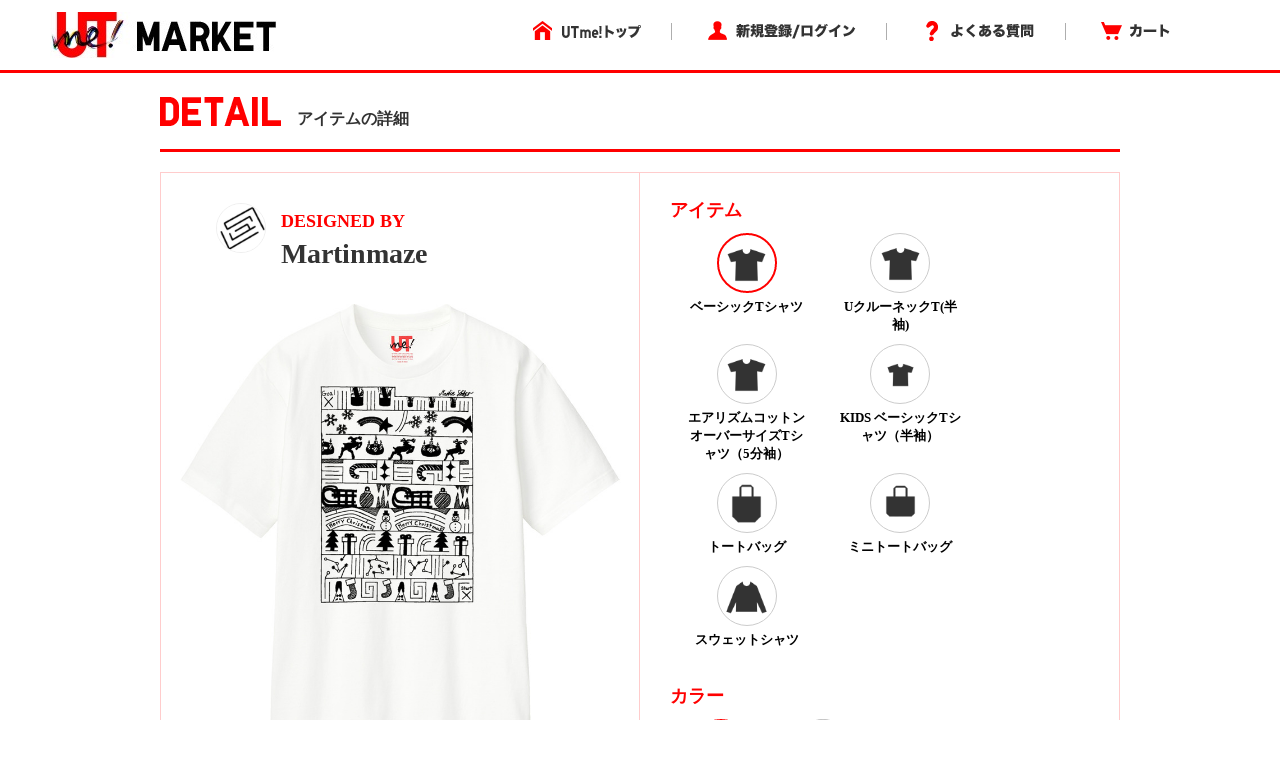

--- FILE ---
content_type: text/html; charset=utf-8
request_url: https://utme.uniqlo.com/jp/front/mkt/showpieces/MihFBhc?locale=ja
body_size: 11120
content:
<!DOCTYPE html>
<html>
<head>
<title>アイテム詳細</title>
<meta content='width=device-width, initial-scale=0.5,minimum-scale=0.5, maximum-scale=0.5, user-scalable=no' name='viewport'>
<meta content='telephone=no' name='format-detection'>
<meta charset='utf-8'>
<meta content='photo' name='twitter:card'>
<meta content='@UNIQLO_JP' name='twitter:site'>
<meta content='Design by Martinmaze | UTme!' name='twitter:title'>
<meta content='https://s3-ap-northeast-1.amazonaws.com/production-newutme/uploads/design/image/9875113/aeb03454-0354-4887-8954-f8ecb9e5686f_110_og.jpeg' name='twitter:image:src'>
<meta content='utme.uniqlo.com' name='twitter:domain'>
<meta content='UTme! - 君もやってme! スマホでUTme!' name='twitter:app:name:iphone'>
<meta content='UTme! - 君もやってme! スマホでUTme!' name='twitter:app:name:ipad'>
<meta content='UTme! - 君もやってme! スマホでUTme!' name='twitter:app:name:googleplay'>
<meta content='id860285444' name='twitter:app:id:iphone'>
<meta content='id860285444' name='twitter:app:id:ipad'>
<meta content='air.com.uniqlo.utme' name='twitter:app:id:googleplay'>
<meta content='UTme! - 君もやってme! スマホでUTme!' property='og:site_name'>
<meta content='Design by Martinmaze | UTme!' property='og:title'>
<meta content='Design your own T-shirts from your smartphone.' property='og:description'>
<meta content='uniqloutme:t_shirt' property='og:type'>
<meta content='https://utme.uniqlo.com/jp/t/MihFBhc' property='og:url'>
<meta content='https://s3-ap-northeast-1.amazonaws.com/production-newutme/uploads/design/image/9875113/aeb03454-0354-4887-8954-f8ecb9e5686f_110_og.jpeg' property='og:image'>
<meta content='https://utme.uniqlo.com/jp/assets/ogimage-abca47c2144a6c12af6a09731dd53e4c.png' property='og:image'>
<meta content='1409276442672341' property='fb:app_id'>

<link rel="stylesheet" media="all" href="/jp/assets/market/pc/application-a6f3ad05148f955f4ef4afb686e9f295.css" />
<script type="text/javascript" src="https://utme.uniqlo.com/resources/1a9258d6f82d6efb41747646d7bf3ea9e2d0a13d42ba6"  ></script><script src="/jp/assets/market/pc/application-92556882ce8192c1990aefd234f57d53.js"></script>
<script src='/assets2/javascript/cmn/delivery-date-text.js' type='text/javascript'></script>
<meta name="csrf-param" content="authenticity_token" />
<meta name="csrf-token" content="HITR4ZEPn5IwNCxlcrwEYM8oHuNsvyawclmB1F/2fK6ddq5Pg1vpChDm4YZomSgNP/dluz+lfSvPJSMdso6q+g==" />
<!-- Facebook Pixel Code -->
<script>
  !function(f,b,e,v,n,t,s){if(f.fbq)return;n=f.fbq=function(){n.callMethod?
  n.callMethod.apply(n,arguments):n.queue.push(arguments)};if(!f._fbq)f._fbq=n;
  n.push=n;n.loaded=!0;n.version='2.0';n.queue=[];t=b.createElement(e);t.async=!0;
  t.src=v;s=b.getElementsByTagName(e)[0];s.parentNode.insertBefore(t,s)}(window,
  document,'script','https://connect.facebook.net/en_US/fbevents.js');
  fbq('init', '322531244862508'); // Insert your pixel ID here.
  fbq('track', 'PageView');
</script>
<noscript>
<img height='1' src='https://www.facebook.com/tr?id=322531244862508&ev=PageView&noscript=1' style='display:none' width='1'>
</noscript>
<!-- DO NOT MODIFY -->
<!-- End Facebook Pixel Code -->

<script src='/emtu.js' type='text/javascript'></script>


                              <script>!function(e){var n="https://s.go-mpulse.net/boomerang/";if("False"=="True")e.BOOMR_config=e.BOOMR_config||{},e.BOOMR_config.PageParams=e.BOOMR_config.PageParams||{},e.BOOMR_config.PageParams.pci=!0,n="https://s2.go-mpulse.net/boomerang/";if(window.BOOMR_API_key="D7Y8T-Q8RBM-KVY2R-CAJFH-KGN3H",function(){function e(){if(!o){var e=document.createElement("script");e.id="boomr-scr-as",e.src=window.BOOMR.url,e.async=!0,i.parentNode.appendChild(e),o=!0}}function t(e){o=!0;var n,t,a,r,d=document,O=window;if(window.BOOMR.snippetMethod=e?"if":"i",t=function(e,n){var t=d.createElement("script");t.id=n||"boomr-if-as",t.src=window.BOOMR.url,BOOMR_lstart=(new Date).getTime(),e=e||d.body,e.appendChild(t)},!window.addEventListener&&window.attachEvent&&navigator.userAgent.match(/MSIE [67]\./))return window.BOOMR.snippetMethod="s",void t(i.parentNode,"boomr-async");a=document.createElement("IFRAME"),a.src="about:blank",a.title="",a.role="presentation",a.loading="eager",r=(a.frameElement||a).style,r.width=0,r.height=0,r.border=0,r.display="none",i.parentNode.appendChild(a);try{O=a.contentWindow,d=O.document.open()}catch(_){n=document.domain,a.src="javascript:var d=document.open();d.domain='"+n+"';void(0);",O=a.contentWindow,d=O.document.open()}if(n)d._boomrl=function(){this.domain=n,t()},d.write("<bo"+"dy onload='document._boomrl();'>");else if(O._boomrl=function(){t()},O.addEventListener)O.addEventListener("load",O._boomrl,!1);else if(O.attachEvent)O.attachEvent("onload",O._boomrl);d.close()}function a(e){window.BOOMR_onload=e&&e.timeStamp||(new Date).getTime()}if(!window.BOOMR||!window.BOOMR.version&&!window.BOOMR.snippetExecuted){window.BOOMR=window.BOOMR||{},window.BOOMR.snippetStart=(new Date).getTime(),window.BOOMR.snippetExecuted=!0,window.BOOMR.snippetVersion=12,window.BOOMR.url=n+"D7Y8T-Q8RBM-KVY2R-CAJFH-KGN3H";var i=document.currentScript||document.getElementsByTagName("script")[0],o=!1,r=document.createElement("link");if(r.relList&&"function"==typeof r.relList.supports&&r.relList.supports("preload")&&"as"in r)window.BOOMR.snippetMethod="p",r.href=window.BOOMR.url,r.rel="preload",r.as="script",r.addEventListener("load",e),r.addEventListener("error",function(){t(!0)}),setTimeout(function(){if(!o)t(!0)},3e3),BOOMR_lstart=(new Date).getTime(),i.parentNode.appendChild(r);else t(!1);if(window.addEventListener)window.addEventListener("load",a,!1);else if(window.attachEvent)window.attachEvent("onload",a)}}(),"".length>0)if(e&&"performance"in e&&e.performance&&"function"==typeof e.performance.setResourceTimingBufferSize)e.performance.setResourceTimingBufferSize();!function(){if(BOOMR=e.BOOMR||{},BOOMR.plugins=BOOMR.plugins||{},!BOOMR.plugins.AK){var n=""=="true"?1:0,t="",a="aoiyndyxgyvcw2llvfaa-f-0a1078635-clientnsv4-s.akamaihd.net",i="false"=="true"?2:1,o={"ak.v":"39","ak.cp":"449020","ak.ai":parseInt("179001",10),"ak.ol":"0","ak.cr":9,"ak.ipv":4,"ak.proto":"http/1.1","ak.rid":"2f6ad599","ak.r":47369,"ak.a2":n,"ak.m":"x","ak.n":"essl","ak.bpcip":"3.145.134.0","ak.cport":59046,"ak.gh":"23.208.24.106","ak.quicv":"","ak.tlsv":"tls1.2","ak.0rtt":"","ak.0rtt.ed":"","ak.csrc":"-","ak.acc":"bbr","ak.t":"1768663360","ak.ak":"hOBiQwZUYzCg5VSAfCLimQ==lfTUljTlHNPYhi7LAhnLIsjTafpHNIu/mAp4Bgm9bt7P77Uas3LbRjtnk7l1D7v9l1cQOc9czMU4PDxVmp4mFQyQZRn2ycP0JGUcf+iprVQC8+aCumlLrf+YRbNCduxlBPCiD5e6nS4AXNpQ+UdrNAacgTFdI9Qkal5LOzYR6Ox/LTh4Clj6sV5t3HtchImVZTvoRhouCGGqpE6PwhwK9s2KEpRPfWXPWPgjhqqHNxK2QRIItDscb/KTe82pmlNv4D2VplFIbjkRtcLa4thIykYUrytRzRHB4U6ZeH+DKn1paLHWNtTtrg2Dmz7v1CEt4CIHlRa26B3Xy4oFSJ7fjuoS7AT39hrRR29Ngh9SX6J4EAME5GJ+lEbKPdGAu7ixvYd84sbyXLqn2/pmLodsb9XYu2CWZRuP58w3rWUcnmg=","ak.pv":"189","ak.dpoabenc":"","ak.tf":i};if(""!==t)o["ak.ruds"]=t;var r={i:!1,av:function(n){var t="http.initiator";if(n&&(!n[t]||"spa_hard"===n[t]))o["ak.feo"]=void 0!==e.aFeoApplied?1:0,BOOMR.addVar(o)},rv:function(){var e=["ak.bpcip","ak.cport","ak.cr","ak.csrc","ak.gh","ak.ipv","ak.m","ak.n","ak.ol","ak.proto","ak.quicv","ak.tlsv","ak.0rtt","ak.0rtt.ed","ak.r","ak.acc","ak.t","ak.tf"];BOOMR.removeVar(e)}};BOOMR.plugins.AK={akVars:o,akDNSPreFetchDomain:a,init:function(){if(!r.i){var e=BOOMR.subscribe;e("before_beacon",r.av,null,null),e("onbeacon",r.rv,null,null),r.i=!0}return this},is_complete:function(){return!0}}}}()}(window);</script></head>
<body>
<!-- Google Tag Manager -->
<noscript>
<iframe height='0' src='//www.googletagmanager.com/ns.html?id=GTM-TG5D9V' style='display:none;visibility:hidden' width='0'></iframe>
</noscript>
<script>
  (function(w,d,s,l,i){w[l]=w[l]||[];w[l].push({'gtm.start':new Date().getTime(),event:'gtm.js'});var f=d.getElementsByTagName(s)[0],j=d.createElement(s),dl=l!='dataLayer'?'&l='+l:'';j.async=true;j.src='//www.googletagmanager.com/gtm.js?id='+i+dl;f.parentNode.insertBefore(j,f);})(window,document,'script','dataLayer','GTM-TG5D9V');
</script>
<!-- End Google Tag Manager -->

<!-- Twitter universal website tag code -->
<script>
  !function(e,t,n,s,u,a){e.twq||(s=e.twq=function(){s.exe?s.exe.apply(s,arguments):s.queue.push(arguments);
  },s.version='1.1',s.queue=[],u=t.createElement(n),u.async=!0,u.src='//static.ads-twitter.com/uwt.js',
  a=t.getElementsByTagName(n)[0],a.parentNode.insertBefore(u,a))}(window,document,'script');
  // Insert Twitter Pixel ID and Standard Event data below
  twq('init','nunzo');
  twq('track','PageView');
</script>
<!-- End Twitter universal website tag code -->

<div id='container'>
<div id='wrap'>
<div id='header'>
<div class='inner header'>
<p class='logo'>
<a href="/jp/front/mkt/commodities?locale=ja"><img alt="UTme! - スマホでデザイン、君だけのUT!" src="/jp/assets/market_logo-d37f2874459b214e4f2d58fcb03ce42e.jpg" />
</a><ul class='utility alpha'>
<li class='home'>
<a href="/"><img alt="UTme! トップ" src="/jp/assets/head_u_home_ja-6ff28deb895aa79f7f7f6b4d4ffa23db.png" />
</a></li>
<li class='login'>
<a href="/jp/front/mkt/create_account?locale=ja"><img alt="新規登録/ログイン" src="/jp/assets/head_u_login_ja-a2bebd3153fb8689c79761e28176d5a3.png" />
</a></li>
<li class='faq'>
<a href="/faq/"><img alt="よくある質問" src="/jp/assets/head_u_faq_ja-964c14e38564d071c7a59229fa9439c1.png" />
</a></li>
<li class='cart'>
<a href="/jp/front/mkt/cart?locale=ja"><img alt="カート" src="/jp/assets/head_u_cart_ja-e672d0bd216561d39cb51395a81e757b.png" />
</a></li>
</ul>
</p>
</div>

</div>
<div class='container-fluid' id='large_bn'></div>
<div id='item_detail'>
<div class='container pdzero'>
<div class='row header_title'>
<div class='col-xs-12'>
<span class='text-large'><img width="121px" style="padding-bottom: 8px;" src="/jp/assets/uq_font_detail-68da4ab0695db22037b78a68a1781390.png" alt="Uq font detail" /></span>
<span class='text-small'>アイテムの詳細</span>
</div>
</div>
</div>
<div class='container header_title_border'></div>
<div class='container' id='detail_content'>
<div class='row'>
<div class='col-xs-6 detail_left'>
<div class='row user_info'>
<div class='col-xs-3 text-right'>
<a href="https://utme.uniqlo.com/jp/front/mkt/show?id=872736&amp;locale=ja"><img class="user_icon_02" src="https://s3-ap-northeast-1.amazonaws.com/production-newutme/uploads/member_image/profile_image/156587/e5d50fb3-d807-48ab-9981-ce429ac49f33.png" alt="E5d50fb3 d807 48ab 9981 ce429ac49f33" /></a>
</div>
<div class='col-xs-9 user_name_detail'>
<div class='designed_by'>DESIGNED BY</div>
<div class='name'>
<a href="https://utme.uniqlo.com/jp/front/mkt/show?id=872736&amp;locale=ja">Martinmaze</a>
</div>
</div>
</div>
<div class='row design_image' id='image'>
<div class='col-xs-12 item_image text-center' oncontextmenu='return false' style='width:449px;height:449px;'>
<img width="449px" class="composed" style="display:none;" src="https://s3-ap-northeast-1.amazonaws.com/production-newutme/uploads/design/image/9875113/aeb03454-0354-4887-8954-f8ecb9e5686f_110_print_ll.jpeg" alt="Aeb03454 0354 4887 8954 f8ecb9e5686f 110 print ll" />
<img width="449px" class="item" style="display:none;" src="https://s3-ap-northeast-1.amazonaws.com/production-newutme/uploads/plu_category/image/110/cdaedde3-fb7d-48c0-96e0-c280ac58e285.png" alt="Cdaedde3 fb7d 48c0 96e0 c280ac58e285" />
<img class="design" style="position: absolute; display: none;" src="https://s3-ap-northeast-1.amazonaws.com/production-newutme/uploads/design/image/9875113/aeb03454-0354-4887-8954-f8ecb9e5686f_s.png" alt="Aeb03454 0354 4887 8954 f8ecb9e5686f s" />
<script>
  function loadImgs1(layout_json) {
    var center = layout_json.center.split(",");
    var correction_value = 1.125; // 長方形のデザイン画像（ 2048x2304px ）を正方形のサムネイル画像（ 450x450px ）に変換しているため、 layout 上だと位置がずれるので補正値を設定
    var padding_left = 15; // 親要素の padding-left 分
    var dw = 449 * (layout_json.width / 100) * correction_value;
    var dh = 449 * (layout_json.width / 100) * correction_value;
    var dx = 449 * parseFloat(center[0]) - dw / 2 + padding_left;
    var dy = 449 * parseFloat(center[1]) - dh / 2;
    var mix_blend_mode = layout_json.multiply == "1" ? "multiply" : "normal";
    var design = $("#detail_content .row img[class='design']");
    design.width(`${dw}px`);
    design.css({
      'top': `${dy}px`,
      'left': `${dx}px`,
      'mix-blend-mode': `${mix_blend_mode}`,
    });
  }
  
  function change_image1(exist_image_on_aws, layout_json){
    if (exist_image_on_aws == "true") {
      $("#detail_content .row img[class='composed']").show();
      $("#detail_content .row img[class='item']").hide();
      $("#detail_content .row img[class='design']").hide();
    } else {
      loadImgs1(layout_json);
      $("#detail_content .row img[class='composed']").hide();
      $("#detail_content .row img[class='item']").show();
      $("#detail_content .row img[class='design']").show();
    }
  }
  
  $(document).ready(function() {
    change_image1("true", JSON.parse('{"image":"https://s3-ap-northeast-1.amazonaws.com/production-newutme/uploads/plu_category/image/110/cdaedde3-fb7d-48c0-96e0-c280ac58e285.png","center":"0.495117188,0.424316406","width":43.75,"multiply":"1","color":"#FFFFFF","left":27.636718799999997,"top":20.556640599999994}'));
  });
</script>

</div>
</div>
<div class='row like'>
<div class='col-xs-2 text-right'>
<a href="/jp/front/mkt/create_account?locale=ja&amp;market=true"><img src="/jp/assets/icon7_2-1b27d5d14e93aa8d6225e5c7d444ba76.png" alt="Icon7 2" /></a>
</div>
<div class='col-xs-3 like_number' id='showpiece1037489_liked_count'>
0
</div>
<div class='col-xs-7 text-right'>
<a target="_blank" href="https://www.facebook.com/sharer/sharer.php?u=https://utme.uniqlo.com/jp/t/MihFBhc"><img src="/jp/assets/icon_facebook-3a9890ba44eac42a73ae178ba4b778cb.png" alt="Icon facebook" /></a>
<a target="_blank" href="https://twitter.com/intent/tweet?text=Design%20by%20Martinmaze%20%7C%20UTme!%20-%20%E3%82%B9%E3%83%9E%E3%83%9B%E3%81%A7%E3%83%87%E3%82%B6%E3%82%A4%E3%83%B3%E3%80%81%E5%90%9B%E3%81%A0%E3%81%91%E3%81%AEUT%E3%80%82%20https://utme.uniqlo.com/jp/t/MihFBhc"><img src="/jp/assets/icon_twitter-d38793f612220a91804abaa2213051b9.png" alt="Icon twitter" /></a>
<a target="_blank" href="https://line.me/R/msg/text/?UTme!%20%E3%83%99%E3%83%BC%E3%82%B7%E3%83%83%E3%82%AFT%E3%82%B7%E3%83%A3%E3%83%84%20by%20Martinmaze%5Cn%E8%87%AA%E5%88%86%E3%81%A0%E3%81%91%E3%81%AEUT%E3%81%8C%E3%81%A4%E3%81%8F%E3%82%8C%E3%82%8B%E3%83%A6%E3%83%8B%E3%82%AF%E3%83%AD%E3%81%AE%E3%82%B9%E3%83%9E%E3%83%BC%E3%83%88%E3%83%95%E3%82%A9%E3%83%B3%E3%82%A2%E3%83%97%E3%83%AA%E3%80%8CUTme!%E3%80%8D%E3%81%A7%E5%88%B6%E4%BD%9C%E3%81%97%E3%81%9F%E3%83%87%E3%82%B6%E3%82%A4%E3%83%B3%E3%81%A7%E3%81%99%E3%80%82%5Cnhttps://utme.uniqlo.com/jp/t/MihFBhc"><img src="/jp/assets/icon_line-694c5d445191266823ab898dd07ad77b.png" alt="Icon line" /></a>
<img class=" icon_large modal-icon add-option-modal non-share" data-target="#option-modal" data-toggle="modal" data-share-url="https://utme.uniqlo.com/jp/t/MihFBhc" data-screen-name="Martinmaze" data-id="23e94bad25dc07e2f3db38c85a2e6b13a93a8e55-6718b2df388fb22291c69ca85e1fc698b2aa56a5aCcJDj9ZM62Xm7xac9sZFXowPVZSY4SrVcRdTets" data-design-target="2" src="/jp/assets/exclamation_icon-c17761f5d1c4a91e62862de16e2c56c4.png" alt="Exclamation icon" />
</div>
</div>
<div class='row comment'>
<div class='col-xs-12'>【Martin の迷路シリーズ】ドイツから上陸！本当に解けます。
話のキッカケや誰かと楽しむのもアリ。クリスマス用です。
by Martin Stötzer</div>
</div>
</div>
<div class='col-xs-6 detail_choise'>
<div class='container-fluid'>
<div id='stop_item_message'>

</div>
</div>
<div class='container-fluid item'>
<div class='row title'>
<div class='col-xs-12'>アイテム</div>
</div>
<div class='row detail'>
<div id='item_list'>
<div class='col-xs-9 item-flex'>
<div class='col-xs-6'>
<a class="ajax layout" data-remote="true" data-method="get" href="/jp/front/mkt/showpieces/MihFBhc/layout?locale=ja&amp;plu_category_id=110"><div class='choice item_image select-circle select_item'>
<img src="https://s3-ap-northeast-1.amazonaws.com/production-newutme/uploads/plu_category/icon_image/110/fa7b4a80-3694-4050-9f22-dd0448b91976.png" alt="Fa7b4a80 3694 4050 9f22 dd0448b91976" />
</div>
<div class='circle-cap select_item'>ベーシックTシャツ</div>
</a></div>
<div class='col-xs-6'>
<a class="ajax layout" data-remote="true" data-method="get" href="/jp/front/mkt/showpieces/MihFBhc/layout?locale=ja&amp;plu_category_id=64"><div class='item_image select-circle select_item'>
<img src="https://s3-ap-northeast-1.amazonaws.com/production-newutme/uploads/plu_category/icon_image/64/0ec0fe17-2dd2-466d-8034-97806b9dc1c7.png" alt="0ec0fe17 2dd2 466d 8034 97806b9dc1c7" />
</div>
<div class='circle-cap select_item'>UクルーネックT(半袖)</div>
</a></div>
<div class='col-xs-6'>
<a class="ajax layout" data-remote="true" data-method="get" href="/jp/front/mkt/showpieces/MihFBhc/layout?locale=ja&amp;plu_category_id=125"><div class='item_image select-circle select_item'>
<img src="https://s3-ap-northeast-1.amazonaws.com/production-newutme/uploads/plu_category/icon_image/125/083c19b4-63d6-4d7d-90be-722cbc7c73cf.png" alt="083c19b4 63d6 4d7d 90be 722cbc7c73cf" />
</div>
<div class='circle-cap select_item'>エアリズムコットンオーバーサイズTシャツ（5分袖）</div>
</a></div>
<div class='col-xs-6'>
<a class="ajax layout" data-remote="true" data-method="get" href="/jp/front/mkt/showpieces/MihFBhc/layout?locale=ja&amp;plu_category_id=45"><div class='item_image select-circle select_item'>
<img src="https://s3-ap-northeast-1.amazonaws.com/production-newutme/uploads/plu_category/icon_image/45/fd108e3b-3636-4d99-9ec2-8369924b1b94.png" alt="Fd108e3b 3636 4d99 9ec2 8369924b1b94" />
</div>
<div class='circle-cap select_item'>KIDS ベーシックTシャツ（半袖）</div>
</a></div>
<div class='col-xs-6'>
<a class="ajax layout" data-remote="true" data-method="get" href="/jp/front/mkt/showpieces/MihFBhc/layout?locale=ja&amp;plu_category_id=9"><div class='item_image select-circle select_item'>
<img src="https://s3-ap-northeast-1.amazonaws.com/production-newutme/uploads/plu_category/icon_image/9/fdaea21c-68b4-46c8-9aff-7dcef074c8df.png" alt="Fdaea21c 68b4 46c8 9aff 7dcef074c8df" />
</div>
<div class='circle-cap select_item'>トートバッグ</div>
</a></div>
<div class='col-xs-6'>
<a class="ajax layout" data-remote="true" data-method="get" href="/jp/front/mkt/showpieces/MihFBhc/layout?locale=ja&amp;plu_category_id=53"><div class='item_image select-circle select_item'>
<img src="https://s3-ap-northeast-1.amazonaws.com/production-newutme/uploads/plu_category/icon_image/53/ffa607e8-3d76-4fb0-96b1-dda85d5150d3.png" alt="Ffa607e8 3d76 4fb0 96b1 dda85d5150d3" />
</div>
<div class='circle-cap select_item'>ミニトートバッグ</div>
</a></div>
<div class='col-xs-6'>
<a class="ajax layout" data-remote="true" data-method="get" href="/jp/front/mkt/showpieces/MihFBhc/layout?locale=ja&amp;plu_category_id=122"><div class='item_image select-circle select_item'>
<img src="https://s3-ap-northeast-1.amazonaws.com/production-newutme/uploads/plu_category/icon_image/122/09aa1df8-785a-40d5-88b2-80f64bf9ad3a.png" alt="09aa1df8 785a 40d5 88b2 80f64bf9ad3a" />
</div>
<div class='circle-cap select_item'>スウェットシャツ</div>
</a></div>
</div>

</div>
</div>
</div>
<div class='container-fluid color'>
<div class='row title'>
<div class='col-xs-12'>カラー</div>
</div>
<div class='row detail'>
<div id='colors'>
<div class='col-xs-9 item-flex'>
<div class='col-xs-4'>
<a class="ajax layout" data-remote="true" data-method="get" href="/jp/front/mkt/showpieces/MihFBhc/layout?locale=ja&amp;plu_category_id=110"><div class='choice select-circle' style='background-color: #FFFFFF;'></div>
<div class='circle-cap'>WHITE</div>
</a></div>
<div class='col-xs-4'>
<a class="ajax layout" data-remote="true" data-method="get" href="/jp/front/mkt/showpieces/MihFBhc/layout?locale=ja&amp;plu_category_id=111"><div class='select-circle' style='background-color: #000000;'></div>
<div class='circle-cap'>BLACK</div>
</a></div>
</div>

</div>
</div>
</div>
</div>
</div>
</div>
<script>
  $('#container').on('click','#sizes.row .select-circle:not(.soldout)',function(){
    $('#sizes.row .select-circle.choice').removeClass('choice');
    $(this).addClass('choice');
    $(':hidden[name="cart_item[plu_id]"]').val($(this).attr('plu_id').trim());
  })
  
  $("select#cart_item_quantity").change(function () {
    cal_total_price();
  });
  
  function cal_total_price(){
    var total_unit_price = 0;
    total_unit_price += parseInt($('#item_list .price').text().replace(/[^\d]+/g, ''));
    $('.price.add').each(function(){
      total_unit_price += parseInt($(this).text().replace(/[^\d]+/g, ''));
    });
  
    var unit = $('.total_price').attr('unit');
    var total_price = total_unit_price * $("select#cart_item_quantity").val();;
    $('.total_price .price').text(unit + total_price.toLocaleString());
  }
  
  function add_cart_check(soldout_flag, purchasable_flag, select_size_flag){
    if(soldout_flag){
      $('.add-cart .error-text').show();
    }else{
      $('.add-cart .error-text').hide();
    }
    if(soldout_flag || !purchasable_flag){
      $('.add-cart .cart_plus_btn').prop("disabled", true);
    }else{
      $('.add-cart .cart_plus_btn').prop("disabled", false);
    }
    if(select_size_flag){
      $('.add-cart .cart_plus_btn').removeClass("disabled");
    }else{
      $('.add-cart .cart_plus_btn').addClass("disabled");
    }
  }
  
  $(document).ready(function() {
    cal_total_price();
    add_cart_check(false, true, false);
  
  });
  
  $('.new_cart_item').on('ajax:complete', function(event, ajax, status) {
    if (status == "success") {
      item_code = (ajax && ajax['responseJSON'] && ajax['responseJSON']['item_code']) ? ('&item_code=' + ajax['responseJSON']['item_code']) : '';
      location.href = "/jp/front/mkt/showpieces/MihFBhc?add_cart=true&locale=ja" + item_code;
    } else {
      if (ajax['responseText'] == 'invalid_stamp' ) {
        alertify.alert("選択中のアイテム、カラーは使用中のスタンプと組み合わせされません。");
      } else {
        alertify.alert('カートに追加できませんでした。');
      }
    }
  });
  
  $('#container').on('click', '.add-cart .cart_plus_btn', function(){
    if($('.add-cart .cart_plus_btn').hasClass("disabled")){
      alertify.alert('サイズを選択してください。');
      return false;
    }
  })
</script>

</div>
<div class='container' id='user_make_item'>
<div class='row'>
<div class='col-xs-12 detail_list_name'>このユーザーが作った他のアイテム</div>
</div>
<div class='row' style='margin-top: 30px;'>
<div class='col-xs-3'>
<a href="/jp/front/mkt/commodities/QVUYUVM?locale=ja"><img oncontextmenu="return false" src="https://s3-ap-northeast-1.amazonaws.com/production-newutme/uploads/design/image/9879547/63091f0c-43a4-4b49-8c8b-2fb754beae96_110_print_s.jpeg" alt="63091f0c 43a4 4b49 8c8b 2fb754beae96 110 print s" /></a>
</div>
<div class='col-xs-3'>
<a href="/jp/front/mkt/commodities/OWE4cnk?locale=ja"><img oncontextmenu="return false" src="https://s3-ap-northeast-1.amazonaws.com/production-newutme/uploads/design/image/9876889/353bbf97-761a-40ca-9e7e-a2aab12e7c78_110_print_s.jpeg" alt="353bbf97 761a 40ca 9e7e a2aab12e7c78 110 print s" /></a>
</div>
<div class='col-xs-3'>
<a href="/jp/front/mkt/commodities/kWQDUEA?locale=ja"><img oncontextmenu="return false" src="https://s3-ap-northeast-1.amazonaws.com/production-newutme/uploads/design/image/9875658/93d55084-6094-4d76-8a62-5087f6708227_110_print_s.jpeg" alt="93d55084 6094 4d76 8a62 5087f6708227 110 print s" /></a>
</div>
<div class='col-xs-3'>
<a href="/jp/front/mkt/commodities/KVMQQxA?locale=ja"><img oncontextmenu="return false" src="https://s3-ap-northeast-1.amazonaws.com/production-newutme/uploads/design/image/9875116/2c32932b-b634-4d47-ad35-4c2040aad5ef_110_print_s.jpeg" alt="2c32932b b634 4d47 ad35 4c2040aad5ef 110 print s" /></a>
</div>
</div>
</div>
<div id='footer'>
<footer class='footer'>
<div class='container'>
<div class='row'>
<div class='col-xs-3' style='margin-right: 10px;'>
<b>サービス:</b>
<br>
<a href="//utme.uniqlo.com/market/">・ マーケットについて</a>
</div>
<div class='col-xs-3' style='margin-right: -10px;'>
<b>ヘルプ：</b>
<br>
<a href="//utme.uniqlo.com/guideline/">・ デザインガイドライン</a>
<br>
<a href="//utme.uniqlo.com/faq/">・ よくある質問</a>
<br>
<a href="//utme.uniqlo.com/printsamples/">・ プリントの仕上がりについて</a>
<br>
<a href="//utme.uniqlo.com/faq/other/#A14045">・ お問い合わせ</a>
</div>
<div class='col-xs-3' style='margin-right: -10px;'>
<b>その他の情報：</b>
<br>
<a href="//utme.uniqlo.com/news/">・ お知らせ</a>
<br>
<a href="//utme.uniqlo.com/terms/">・ 利用規約</a>
<br>
<a href="//utme.uniqlo.com/privacy/">・ プライバシーポリシー</a>
<br>
<a href="//utme.uniqlo.com/law/">・ 特定商取引法に基づく表示</a>
<br>
<a href="//utme.uniqlo.com/faq/cancel/#A575">・ 返品・交換について</a>
</div>
<div class='col-xs-3 text-right' style='position: relative;'>
<a style="float: right;" href="https://itunes.apple.com/jp/app/utme/id860285444"><img style="margin-bottom: 10px;" src="/jp/assets/footer_btn_1-6d1f1433eea03b85f0a08fe1a85d746d.jpg" alt="Footer btn 1" />
</a><a style="float: right;" href="https://play.google.com/store/apps/details?id=air.com.uniqlo.utme&amp;hl=ja"><img src="/jp/assets/footer_btn_2-3181c8ea3eaf1abd9a3f5c284152afaa.jpg" alt="Footer btn 2" />
</a></div>
</div>
</div>
<hr>
<div class='container'>
<div class='row'>
<div class='col-xs-6'>
</div>
<div class='col-xs-6 text-right'>
COPYRIGHT © UNIQLO CO., LTD. ALL RIGHTS RESERVED.
</div>
</div>
</div>
</footer>
<script>
  // Like Button
  (function(d, s, id) {
    var js, fjs = d.getElementsByTagName(s)[0];
    if (d.getElementById(id)) return;
    js = d.createElement(s); js.id = id;
    js.src = "//connect.facebook.net/en_US/sdk.js#xfbml=1&appId=1409276442672341&version=v2.0";
    fjs.parentNode.insertBefore(js, fjs);
  }(document, 'script', 'facebook-jssdk'));
  
  // Tweet Button
  !function(d,s,id){var js,fjs=d.getElementsByTagName(s)[0],p=/^http:/.test(d.location)?'http':'https';if(!d.getElementById(id)){js=d.createElement(s);js.id=id;js.src=p+'://platform.twitter.com/widgets.js';fjs.parentNode.insertBefore(js,fjs);}}(document, 'script', 'twitter-wjs');
</script>

</div>
</div>
<div id='cart_num' style='width: 640px; margin-right: auto; margin-left: auto; word-break: break-all;'></div>
<div aria-hidden='true' aria-labelledby='myModalLabel' class='option modal' id='option-modal' role='dialog' tabindex='-2'>
<div class='option modal-dialog' style='width:500px;'>
<div class='option modal-content'>
<div class='option modal-body'>
<a target="_blank" class="facebook" href="#"><div class='row'>
<div class='icon'>
<img src="/jp/assets/icon5_22-a599c078f7e460da4248234a1d2a19c0.png" alt="Icon5 22" />
</div>
<div class='text'>
Facebookでシェア
</div>
</div>
</a><a target="_blank" class="twitter" href="#"><div class='row'>
<div class='icon'>
<img src="/jp/assets/icon5_21-d6bcca6925e78c34a2b69b328ba082de.png" alt="Icon5 21" />
</div>
<div class='text'>
X でポスト
</div>
</div>
</a><div class='row last abuse'>
<div class='icon'>
<img src="/jp/assets/icon6_8-6a36e25f5e476a15d9ff151a7ba7930b.png" alt="Icon6 8" />
</div>
<div class='text'>
不適切な投稿を報告
</div>
</div>
<div class='row abuse-contents' rid='1' style='display: none;'>
<div class='text'>
個人情報を含んでいる
</div>
</div>
<div class='row abuse-contents' rid='2' style='display: none;'>
<div class='text'>
他者の権利を侵害する内容を含んでいる
</div>
</div>
<div class='row abuse-contents' rid='3' style='display: none;'>
<div class='text'>
誹謗中傷、楮良俗に反する内容を含んでいる
</div>
</div>
<div class='row abuse-contents' rid='4' style='display: none;'>
<div class='text'>
その他不適切な内容を含んでいる
</div>
</div>
<div class='row abuse-contents cancel' style='display: none;'>
<div class='text cancel'>
キャンセル
</div>
</div>
</div>
</div>
</div>
</div>
<script>
  $(function(){
    $(document).on('click', '.add-option-modal', function (event) {
      var facebookUrl = "https://www.facebook.com/sharer/sharer.php?u=$URL$";
      var twitterUrl = "https://twitter.com/intent/tweet?text=Design by $SCREEN_NAME$ | UTme! - スマホでデザイン、君だけのUT。 $URL$";
      var shareUrl = $(this).data('share-url');
      var screenName = $(this).data('screen-name');
      facebookUrl = facebookUrl.replace(/\$URL\$/g, shareUrl);
      twitterUrl = twitterUrl.replace(/\$URL\$/g, shareUrl).replace(/\$SCREEN_NAME\$/g, screenName);
      $('.option.modal-body a[class=facebook]').attr('href', urlEncodeGetParams(facebookUrl));
      $('.option.modal-body a[class=twitter]').attr('href', urlEncodeGetParams(twitterUrl));
      $('.option.modal-body .abuse').attr('t_shirt_id', $(this).data('id'));
      $('.option.modal-body .abuse').attr('design-target', $(this).data('design-target'));
      showFirstContents();
      if ( $(this).attr("class").includes("non-share") ){
        $('.option.modal-body a.facebook').hide();
        $('.option.modal-body a.twitter').hide();
      } else if ( $(this).attr("class").includes("share") ){
        $('.option.modal-body .abuse').hide();
      }
    });
  
    $(document).on('click', '.option.modal-body div.abuse', function (event) {
      hideFirstContents();
    });
  
    function hideFirstContents(){
      $('.option.modal-body a.facebook').hide();
      $('.option.modal-body a.twitter').hide();
      $('.option.modal-body a.line').hide();
      $('.option.modal-body .abuse').hide();
      $('.option.modal-body .abuse-contents').show();
      $(".option.modal-dialog").css("width", "600px")
    }
  
    function showFirstContents(){
      $('.option.modal-body a.facebook').show();
      $('.option.modal-body a.twitter').show();
      $('.option.modal-body a.line').show();
      $('.option.modal-body .abuse').show();
      $('.option.modal-body .abuse-contents').hide();
      $(".option.modal-dialog").css("width", "500px")
    }
  
    $(document).on('show.bs.option.modal', '.option.modal', function(event) {
      $(this).appendTo($('body'));
    }).on('shown.bs.option.modal', '.option.modal.in', function(event) {
      setModalsAndBackdropsOrder();
    }).on('hidden.bs.option.modal', '.option.modal', function(event) {
      setModalsAndBackdropsOrder();
    });
  
    function setModalsAndBackdropsOrder() {
      var modalZIndex = 1040;
      $('.option.modal.in').each(function(index) {
        var $modal = $(this);
        modalZIndex++;
        $modal.css('zIndex', modalZIndex);
        $modal.css('padding-right', 0);
        $modal.next('.option-modal-backdrop.in').addClass('hidden').css('zIndex', modalZIndex - 1);
      });
      $('.option.modal.in:visible:last').focus().next('.option.modal-backdrop.in').removeClass('hidden');
    }
  
    $('.option.modal-body .row').bind('click',function(){
      if ( $(this).attr("class").includes("abuse-contents") && !$(this).attr("class").includes("cancel") ){
        $.ajax({
          url: "https://utme.uniqlo.com/jp/front/abuses?locale=ja",
          type: "POST",
          dataType: "json",
          data: {
            "id": $('.option.modal-body .abuse').attr('t_shirt_id'),
            "target": $('.option.modal-body .abuse').attr("design-target"),
            "report_id": $(this).attr("rid"),
            "locale": "ja",
            "iso": "jp"
          }
        });
        showFirstContents();
        parent.$('.option.modal').modal('hide');
        alertify.alert("送信されました");
      } else if ( $(this).attr("class") != "row last abuse" ){
        parent.$('.option.modal').modal('hide');
      }
    });
  
    function urlEncodeGetParams(text) {
      if ( !~text.indexOf('?')) {
        return text;
      }
  
      var texts = text.split('?');
      var url = texts[0] + '?';
      var params = texts[1].split('&');
      var separator = '';
      for (var i = 0; i < params.length; i++) {
        var param = params[i].split('=');
        url += separator + param[0] + '=' + encodeURIComponent(param[1]);
        separator = '&';
      }
      return url;
    }
  });
</script>

<script>
  $(document).ready( function() {
    $('.swiper-container.main').each(function(){
      $(this).swiper({
        slidesPerView: 2.5,
        spaceBetween: 15,
        loop: false,
        freeMode: true
      });
    });
    $('.swiper-container.sub').each(function(){
      $(this).swiper({
        slidesPerView: 3.5,
        spaceBetween: 15,
        loop: false,
        freeMode: true
      });
    });
    change_image("true", JSON.parse('{"image":"https://s3-ap-northeast-1.amazonaws.com/production-newutme/uploads/plu_category/image/110/cdaedde3-fb7d-48c0-96e0-c280ac58e285.png","center":"0.495117188,0.424316406","width":43.75,"multiply":"1","color":"#FFFFFF","left":27.636718799999997,"top":20.556640599999994}'));
    if ("" === 'true') {
      alertify.alert("ベーシックTシャツ（WHITE）に変更します。<br>※プレビュー画面にて商品変更が可能です。");
    }
  });
</script>

</div>
<script type="text/javascript"  src="/4bDtf-/h0Pe/Mcvkv/0qb00DW/_b/5YcOctfNVbrLDJr3Qu/CjgEQVEoKw8/WgxPARY/6GVMB"></script></body>
</html>


--- FILE ---
content_type: application/javascript; charset=UTF-8
request_url: https://utme.uniqlo.com/emtu.js
body_size: 170073
content:
(function F(q,j,H,b){var Qs=new Error("HALT");var Qy={},QX={};var QV=ReferenceError,Qu=TypeError,Qt=Object,QO=RegExp,Qo=Number,QJ=String,QL=Array,Qg=Qt.bind,QF=Qt.call,QD=QF.bind(Qg,QF),v=Qt.apply,Qe=QD(v),B=[].push,s=[].pop,X=[].slice,p=[].splice,i=[].join,h=[].map,N=QD(B),z=QD(X),I=QD(i),l=QD(h),y={}.hasOwnProperty,T=QD(y),c=JSON.stringify,M=Qt.getOwnPropertyDescriptor,QU=Qt.defineProperty,QQ=QJ.fromCharCode,n=Math.min,QR=Math.floor,QA=Qt.create,e="".indexOf,E="".charAt,S=QD(e),QG=QD(E),Qz=typeof Uint8Array==="function"?Uint8Array:QL;var W=[QV,Qu,Qt,QO,Qo,QJ,QL,Qg,QF,v,B,s,X,p,i,h,y,c,M,QU,QQ,n,QR,QA,e,E,Qz];var K=["ZGDCf_tU","wBj4Gdh1MFj0JKcglPcESbo","WjXkANdPSSqbGY4Avot3Hg","cjj-GsRSCheUZA","JTmHIqk_ImGZQuJy-dd0eA","TZVvi0uonA","wGG5Q80vbQSl","8tM22h-1pvNu9nY","data","WLFurTXot9Ei7TW6OHjWi2mDv5A","4kOrWtMnRRj-Jg","mboU4xqdrvk","So1NrBfttA","s4RkrHrQh4g","wHK4UsAzcwm4LKcp","Ivp0mQ","cHawXcU7","eCipH8QfC069Yog","hg6aMrQbAlu1UdYM2M86QrZlFwFpy04","hzKeMaQKIzyXfc5F2KocUYpxOw","LMkM7GCwnrYKn1Q","filter","GI5jnFDsgqBttTinUEmTjWnZ_g","npQOvWw","mgrBPf9nbQCc","2LNTuHvJwoFa30CW","mZl41lD-ldd-","FLwTvgiLuOgv903ES2WI2AbmqqLjQsgJ","1AbuIsRFLTG4Y-o","MWnmCpUBTD_TWu0","click","irgqnhur","4ZAk4hCBwJU6ogHoHxHe02GprcmYN7Ii5oC7y2E","lx-LdLkVGHaDCvFSuJ8oYJseXGwsvjTUM3Qq","Lbh-nGfH-g","fYR_nW7_p5k9t2LnIj7bm3OY96aBUql74w","4dEk","adBw3kb8yLBuuzLr","eUWIb7cPEmnfI6VT9-BjdA","1leeat4qGAubHO1fwIlGOs0","LX2_XqQKXmPJB91Emw","assign","eFDGO9J_AV7FQfkG7A","5-MI8iDO3P0Vx1HZew6o6hGlj6-hNplY6O7mvElstQ","9Z5khxPY88Jy5yG0","E_UU7mLn","defineProperty","UIEvent","writable","ZKV4lQbF7A","Ouw2w1ye654","6_1yhFvF-ZNrtw","cos","GVeWe4MgS1HgM_pluA","TBjdMKptSF3cRo4JltkNepw6b3dKvkHQ","src","parseInt","e416uSvKn6lRzkk","wEGQNqM5AnrQG68g","YRm2XZEVKV-UDasAtw","S5gB","o3TnXM5-WAPr","WNddoE3D7bI","5Uu7UIU-FlzqBw","form","F7dE5XXYj_cBy1fGNT_7rkipxqu-OokYuaWioB983OCPaG4ombUosMlWapxgdS7jJoucAAydyNqCmA5nT2NOc4sSQ7fO","multipart\x2Fform-data","0n3hRcVzcA","4l-jTJAta0fjC_gPxe9GQboSfFJ6yij8F0ckAM3eEEtrw7TpMxrNEWjj0iHq6P1J-TAfu6wlcUA-OqfPlpzsySPRz08","qC4","FDvmA89DAjmeUZUE_Q","abs","3_US8CWX18UPuxCHYA","zwX6","KK12tEv37w","performance","P71_jEWF0g","xyOzFpkwDXSKWA","setTimeout","empty","^https?:\\\x2F\\\x2F","welc6G_Cgoxirg","jTPTMdVnXQA","uc03xhWX69RtvAW1T3o","ksQ3nBG7wA","q0-_XA","UPg023W1-g","QA-Zc7UUJmDAOKc","GU7POPhbRBHo","pPxhznnhpYRquF0","U_QMoneN6roZzQKY","NwrTJrVYJRGXcbc4tLVXAq0J","wAM","ujaRJLtUQ2uHfsgY","DlKefacYVg","getOwnPropertyNames","5KBBpHvf078H_1iQaRz-ulG3gf0","R5di0g","call","iframe","start","jwSsSv4mEQ","zHqYZ7c","Date","Hh6BfLgNNnKg","aTn4PvhARw","wh2Cf6oDMkmP","OmK7R546Y1DrFrgr0_cSdKhAbFBL13O4X2oITqagUV8","uPVSpmrO4o5bwg","BLZa8HzG-PQG2kiROSv6-1vs16mucJ5S","8uYw3QSu-8Vm4Q","toLowerCase","r2anUMEvfFz2BcI","([0-9]{1,3}(\\.[0-9]{1,3}){3}|[a-f0-9]{1,4}(:[a-f0-9]{1,4}){7})","MQzqDsRZOBg","function","BzeBNqYDB36DWOl78sw","qReKd6QbKk2WRbFNlOU_fopeFw","RoB1mkg","ntQtihvj4MN1sB-X","rw6mUcIEMk-nbI01s7NYALcuaQsSjRDzBglfBvGdVhl1nMiIIVHECSDxgTu7xI5Fp28GtacoYnF9ffQ","znnmM_hBVxbqEp5i1dEISaxyNE8","\uD83D\uDC68\u200D\uD83D\uDE80","vM4rjUO-i4N5og","Event","Fot3kFTlv4Iw-3LnCCjBjnOYs5uTG7kjlpmGkGlP8taFXGMew8Ncz9U0AL5_Zj_RHJzSPhPh_c-f32kwPldlettTLKCtn4lCFjgfo00Oea6kjG6Ql2YC9qiSGrkPXgurf42g9I1QsmXjQ1rUXO_ZtAM124cYTg","max","z3uJPa8VbWvEUNRD8fQ0Io9tRTt5t1bPfD51S4SzdHw","\uD800\uDFFF","5cQd-18","5JRqllWm4w","IxuFetU5dHGcOLZQ","s8cl0R3opuwO","wwT4H9tqMA2_dP1oh6dOAfwXPBQclDasEBYXFOXPdRogwdGWb0-TSnfpwDLSj5ZWiT8i-rsyYXR4ILGd5snxyjiu8AhwJFve6PqUGcmX01x6VOYcV6qYVGwLzVmQ2JgzwGpWIzKTNOtW3ekC9CR_K_H9FQ","AQukSJ8THl27PYIUlrh8Au5xZgUZhxL_","iJ5KtHb907thsySg","Fdw","bVSxEZwjeg","CHWlUYgwah6wUe4","57ZtkAbgseF57WX8","VGeHYb9dT3vbDc0LsNI8c4UgQm1i90jabGVlbJr5ZToP5KylRyDVex7Hx1nYsaQ90z4S0sFYBTZRYg","smaNYpI8Mw","2pl6wEr1nYo160w","moZ6wFbciw","BaIs-hiVr9su-0s","GZpCqlzR3KgK20ucIBnkrV-0hOA","A_lgxV3q75Rikj__JTo","9sl4xX_1_w","PQKbaPY-bkXCAt5UtJNH","innerText","UFzAO8pxAA","qX3lHNwyRy_mNYk87K5vKKs7G0JG","\uD83E\uDD58","Vq8dtzC8udsOxw","7kPDNsFGNybabfcB9A","-p1jgBbHtNs","querySelectorAll","Document","iEaZRpAsJUToLaoq5w","BJoMkV6z1qVWsw","S3iIb6YJbESbHQ","\uD83C\uDF7C","1VKxW54lP0DvYOZoxOgKRL9EIRZdwnW9GRo1IcidD1k","Vg2ObPshPW2fT_QK38w0bJpeBmZh83acaiF9I5enPzZN6t2jR1e_exXHqwLU2P5i-jtKn-EOFnNsI9yX","Q9Uimh64kp8","p2OMSP5mJ0HHGrlQp_s3KcsbBXUin0c","pX77H4hdPCqx","g26MYKkZAk3lcf1f8cA9coJyDQ","q13YJe0jfxrCErgM65NVH5omIX9muw","d0esAKMyZG3-","9L9esXnMgKs","Y32iPJk8fQ","F65xn1zulJ5juTukdEePj33e68E","v0DYDORlBGHPWfcZ","Gv0okQijxYAv0m-OCErW1meHmdY","jn6eJLgCWSKF","-ZNhmkP5u58","zOcc9EaTl9k","JQWOf7cYLWTJ","9aNVrUzbyKUc","GBfIKqpyDyybUZYZnplsJI0oDCgo5QucKiI0PZbhRmkA8OH9XnLwdgnQph7ArdEwl0Ehk41SRn4cNd0","eE_pXLJFAy0","R2q5T7EKT0TVEs1VnZlQLepcPBEOkybnIz4","Nvob4AKCketF3XnVbkSs-BnkgJ_9f9cRrA","64U31hatttYjpBG5GCHAgHv2-5ehEpl-1A","boolean","Si6TJftxeXPAdPg","J91Y5HbR_KpYzQmDAAfN","map","NVa-VZwjVlOlB704","Xpcsxi6tj9g0mgehNQ","forEach","Y3uUfqkzGlY","TypeError","IiDPOfZGAS2ZRc1fpw","7S39E_xvNhi-VPs","ahPbP-pVKCs","-GzK","U41Xv0r-sY4","getEntriesByName","DK9-x1_r-Zk8x0OiBxeDgw","querySelector","CtAK2h-Fwv9clXvNCgvznETvpoY","uTzYEfJZAXn1EoE","g71GvFTVy7w","4GTHZPpaUxXQA41fpIB1GNs3","fkGgT9IFLCKZ","event","t_U2-x77q8ofsw","-xjnDc59IDDUKdsowqVU","gVn3VclsT1Xt","clear","\uFFFD{}","split","jiK0UJhyZWiMD4g","length","jJRowVM","hli1DJ8vF1PhMbo2x84FErlLLUxNlGCrB18SW-HWGAsi9o4","fItoklDnrps0","eX_pC853bRXgc5cn","S_IM1X_nmsFcjyLMHHqqt1idkuM","wmDlEosVJ26U","from-page-runscript","_MIG9iGA2Q","aRnNZeJNbDA","SQDaIuhFJzPBC9U","Kqx_iQ","ABCDEFGHIJKLMNOPQRSTUVWXYZabcdefghijklmnopqrstuvwxyz0123456789-_=","1zf6F99iJRTl","JKBYk3zL1p4nsg","3sZfun7U2u5Cj3SU","yMJY_2_ayw","rTuMap48TRiBELVMp-FLA7gwaglvhV3zJw","6xuiG7RfBw","hIxqhGXM8pU-siI","global","bUbYG_gpAHTd","L_lmn0iuu6FY3VvPdRXdrQ","L8A","Wmacepge","MJMZ_i2epesczWiOKBzopkGC2rC-KaNKvbqttEp76L-wc0I22ux0rboObscEfFb9Koa7HifI1f2FtkIXCnpGSME6B4OGu6p2DFEqjGwmYIGM7gGq-R957MG-LKNmfj-CV7-6naZzmUHAd0C9acD4nBoa8-V3Iaq5Rw","XtM-lx2Y3Q","GGqeabpeDG-aDJUG554zcI0pTXIzuVLGOSUpbYahaHhXuO77CQ","MrkCpTazs80D51M","2OVB-Gnb-pRHjBaK","decodeURIComponent","VBaVJ6ARKnqOTLIrtZpz","uu5K","ecM","console","Fdtjq2zP0sZgvDHoSk2HhSQ","documentMode","Dr5E62TX9aIR6l7WOjX_9Q","D5dorEjQq5sv5WT9ExLNlG-Et4-fIa0tq6Okj3Zq5Y-zaXU0_ucox5YIZYU2PyLXD6C2Sxi61OfrsyINBU5pQYI9T5zBg9lpcGkX-n0sQNT6y32g2iolyw","oz6lF5I6LHeoUfQ87egMa7NA","Hssh2A-008Y34m30DhDJ3zqdu4bkUOhloJ7z4j81urO3IU9F5pcW3aJdBvc9HXrt","BLd600r264wNwQ","reduce","I4NTt2DAjYlb-WfWJxblmQ","w4Bc_mnQp-pO1E7if329phznyueeM4EIyvDYlg","7a8IuHXbqdoC4Wg","UPYRrj-Vu-gJpw","kGiKb7UQAFM","Safari","6n-VdLwfCEyGF9wWrpIxV4xxYHkprl7JNA","RO8q1Ay62N409Gb5AiDO2jGMrZb_","GHTKfOZ6KSbeBfU","jBTaN7dsQ1vgbg","ZKZvkHXwnpB9sTSXal2QkXQ","DyXzLfdaFjCdRYsx494kdIB8ViVr","mvVM8mbQ77FWnDqsMgGkqV_ez-mUP_JAsLbvu0Y88qaFaAJhiPNqu4xBa9BW","capture","ZQGKJcYucw","NyXALvgK","S8MsxxU","vCLuS9VHBgeg","UNgU5SGIj9tSuQ3JLg","hQfpBcRQTzm7HZQQtJE","-le9BLA6bTLoP4sgxw","VTnWNu9C","HOR8","99krzw2broZlug","7cNw1k-t2pFDrjY","1cwd_CGF9awY4lfBdBI","Intl","7M0kwA","jnTPIfdFaRPOHOcWg5N6KN8AQ2Ej","VXqscu8kaBjqJNx24bQ","uymyG4Q","\u3297\uFE0F","rsM27hrsr9sVpCWvSj0","lMI32gyz_8Y","ceil","WjGCfYEEMFS9R-sTk49hANMK","FZokkwSjwg","BSDVafJAMnuAS-A","status","\uD83C\uDFF4\uDB40\uDC67\uDB40\uDC62\uDB40\uDC65\uDB40\uDC6E\uDB40\uDC67\uDB40\uDC7F","XIxqkViFo7cS8TKMUXu-1hKs","iIl1glLq-5c","kGL_SspyTxfJPKIuuZVxKOEY","4TrNK4IIUEs","KJtpkEbx448k-Cw","fFaYcIk_Z3zTMcMj8t9_XIsiVmlc4A","IsAt2xS2ots","qeEK81aDjPRhsg","AN0nkgjrwu5_iQ","hDzRKOJxdk62WQ","3XKTA_FvMg","1IFliVjT4L8","xZ1ywlvvkbEExRPcJA3orkSl","dWegRr8SeG_KH8oG8g","AxLsFt9tNAeg","dzTZIcNKXzKNFIcRpIdgOcc","2GKW","-us","QJtkjk8","YZoJrSyZ--1T1iT2EAnn4QamjL6JOr0","setPrototypeOf","b9wTnCSCw_9L","mL4Iom-l4_EJkmGld0S8-Q_v3vbSduM","i9Mz6Ham--dgu18","Symbol","charAt","xWGmUJQ5I1s","x2DjBM8RAxk","P1WmTZlnOlWo","aXq-WNI8","rTQ","Y4xUsmzDtvwGmR-BBkOytAH9","RQX3CMVsLwI","eIN6xkv8","hHCZfrwWR23eBK4U_sY-Zg","lny-aIMTR3vFM4AU998","e510hED6jJo1-Q","create","l94fhiqj--BV","l5hXrGzPme8Mz0g","Cotqo0_Y0Lg","8fwC-DeX2_E","0JUs-Bmp2ZAu","getPrototypeOf","ifBH6i3hobFG1yngNxH4","j75Q8XzXn7MDyg72Kkv8oEa4iA","getElementsByTagName","oA2JJqU","span","8w_hAslu","phvnAMR1LxKga-J3mLhRHuMIIwsDiymzBhUnTf7MUAI5xPeDY0_MD0jxxDntl9wEliAx55dsbEUnPLusvd77-2Ow_jgpMVPCu-mXBduT1TgvVqNYBrWHBSo01R_A9MYy8wYCPyyKIu5KjvQK0X1xK6-vSkbPg1hGuAdRmBwM8Q","wv1i3FzorZZppk8","GTXdK-JVTzCfQcoD95RxNckkH3lkryGFcg","mJdB4WfUiw","\uD83E\uDEDC\u200D","91bZHu4pC2fXHPQ","Image","INU","g3k","tuFOt3Tj2bFV9E7fWFGiygo","5Nlbrmv6lutZjw","2hTNP6NIFEHMSQ","l7I","HKY-3wS9ifId7FuHViXC","WRCtWogwBlCkNpI-","IMEpjwc","log","cxTAeuRbJHnyLYd14KkvPo4","ZQTsRM0hSA","gw_IIuFTDi3uSdxRu8kQO8MvDjM6rBY","RBeyYpJ4","mark","-Wj1COVebnk","6GyVaf85DmzeHQ","yVzNbIZhMRidHKB_","yRzRL_lF","WgKa","UybbLPBWHArj","oiX7Oax3","[base64]","6xSgGZcsUk3-eYVcnQ","ap0W6jC7hsk5lAGYGRz3","Wh78SddXWw-_b8FJ8tk","FALSE","string","OimzTLcuf3mJBZVym4NQBNQBA3s-j0k","__proto__","8K1JtW7g","\uD83E\uDD59","OWeoVog5Xm3X","9","S26Ld7YJTkC8ZKhGsJAAbp9lDSw-o0aJ","3fba00395c5d37f2","fqNt3FX9xt0o2makUk-9","textContent","hZI","kTLlKYV_IjyKWp8wuIVMEeUBNQ","File","-UyqTLg7NF_pBf5K3tEFVK9U","PuUe_y-u","KfkrxTaBhv97","NPAoyWyYrYV_qmHnaA","CLMcqCOmmsk","hBCDMqIJ","document","80CoAZsm","INw0wgu8psNjrynqHn2Y3CDN9pCHW_8tgg","XQbhBJdzB0ilKe4_jQ","XH-4UoEl","Option","P1HWeLNISAvoIPdRt79oELE6","3k6lK8VbBA","mcVgjGPGtvVt71qtUBnl7lqZle2U","RNNHukyt_ZA","5B7aNctBVGGwXw","02OPBqYcQjPFD5QO5tQ","ji3WOaBTQA","H-duqlnD2Zpruxb8W06M1DX2tszQfehm8dGlzCEY5Mb4KT9_ou0vlZAZdvc3e3ylDujqCljgpuao5FAMTAUpC8lhRZvG","9CjmDt9DcBa8MNQytedCS-QyNxxe1FOsUVsbS_rFCQ","5VujG4QoeUDt","removeChild","mgrPJvBKUQ","z0etQI0fHFW7NY0SspZxLtVEQR8qoArify48YO0","UE8","SGvCKORuRizfY99P8sA3UZo","\uD83D\uDEB5","navigator","hasAttribute","_6htizvwkp9xoA","2Jh9kAH8vcsw72i6FH6J","jYJXk0_2","\uD83E\uDD9A","F2DVN-lqagPKSe5p_A","3iSmQcM","Wl2If7wKVFrSFt4","zKI96Qqcx48ttRTmHwc","-mW9XZo","gT3HOfNdBx3LT9pdv9g","21","attachEvent","mdh3ikH7y75q8F_AYFG5wg-Wr8Thcf4","vi2CY6s9KmuTROMS","fBnebv1fKQ","RangeError","NDDWQLI7ZWjfFeEN","action","oPMZqDKKuKlAjCiGNA","Reflect","weI","^[xX][nN]--","Error","DmSWa6oED0XIWtRP8NA","Yu8d4gyz","22-8VqU","d0DkUs5mcDDmN78","Glf4WfQ","JpoX","DOMContentLoaded","80","closed","complete","LJh-kU7f-tYM5CGMS2DpnGY","fb4I2Ti28b4XvirYJSPl2VCclvm1","E07rCMJsWiz_Z9ts_d8-RJ8","RB3eJq8","S811nlTk","yYZq0w","G8IErDnP6spKsRaG","zNZ_ml64vw","mCmSIKUNG0CfZsML2t87XIR3","J-xSo1LWuZVW","49JIuk3jwdxQ1EjAWj2Qwm3guQ","0hLPd_VQSTO1cPMYtr4","3tdDuW_6y7BDj2eYSlH171-DgOP8b_kb76S7-Fx-tODYcip33rkq8MEFLMZXLWetTsw","-HPdZ_hfGXY","3SbfJfsMRw","_f9iwH_3wQ","RL80xhG-r8wh60TmDSHTmimo99iFEY5hnJSMmWcAwp7uT1gavMxYjvNgF-gvRRjXIPmHZiCz8OyuuDQAf0RrecYkfZTs4t1z","detail","[base64]","createEvent","bbUkxgr95vkPjg","UqJXvnXUkrsghAbzPB3vg1e83rqNLIYW6aqOoFl-qw","crypto","\u26CE","E59PtQ","DCfKJI5fTTWxdYo4","BDGTZ5spXw2U","ttU-2laj","ULo9tn4","enumerable","Math","3C7zDfU","MJcA1hen3Y8","7U-YaYU","jNZF5C7zpqFE2SuhAAH2rguFm6CEPbBW5feyhFFv2fE","4nHiFNpgRA","clearTimeout","3i_bIaVJSWXS","dSGoAapO","k8sT_DqUy7BUtBmD","String","ebtG_2DW9g","getItem","charset","XQHNPPdJWCbtA_Ef7Q","zRH3Qtp7","XwI","B5tdu2nir4AoyA4","5RLJI-BgMAWrSpEa0Q","rZxbvV_h","f_wCtzmk4cxphw","cfQ60g2k9MpgtymfCWCCzDfL-seeW-R4hw","3RTRd_ELPlY","XVT2V803MQ","arguments","JFmOd60OU33VAqwH4A","url","_jm9TIVqfA","K0jwQY5SAxi7Hb1e5PJd","gIxVkwvA7f9C7zOwP2a1","body","6ySJNb8bNGOVZsRSxvUZSpx3IQt90UKTUVMMQ-bOAVJ1zvo","ZYNIo3TwvKcmwBa1Yne7zg","EZh7kVTg5Zs4tzqtCSDfl2ua","M3O7QLs","0WuZ","X7N4hm3ckuBdqg","I2G7CpAw","HplWh2PL","ID2de_kiOX65Vu4VysM","PXOGZK1KX1z4AcR7hItUOw","avYZwRG29-V5rTGoYV-ZwSDI9uI","location","dUu-TLcBcg8","zCWyRLkJeT_qMQ","N_533wU","type","ArrayBuffer","gr0N7yWYrA","IFqdYbQ","encodeURIComponent","t9xumUDCyA","ZFqKbIQ1A2TBG4N2gMgpb4pt","mf4K8B6diMlezHLRa2Q","FzPmXMtqLA2odZVfiL9WFA","Lo9NqGbq0-MwyluDeF3bs06pk_70Pps","O68p0BOApoQo9wroPA","s0WFTq4vbUbfD6s","initCustomEvent","zRuEe40nYw0","Ajb_CbpAcVzt","Yxw","match","UFiTYr4HRSg","getOwnPropertyDescriptor","-fYz4jedwu0H","0l2hX9kwew7taKB80bdIWQ","JmbYP-VoXwrwLN09","r1WqSN07VQ","\uD83D\uDC69\u200D\uD83D\uDC69\u200D\uD83D\uDC67","KaJRqGLT3g","\uD83D\uDDFA\uFE0F","jlWhEIInQljpP5p9m8AMDb1POAo","Cf8J1w2J","70","ySLSH9R7IgCza_ZhtrtE","pzSV","93a4GYI_YVz2P_0ewg","rnaJd7UVPEfWcfA","interactive","on6VapQtAVzyDYxznO8USA","XO8M5iOYgv1S3VvEclOg7QL-yKrtOMga87e7uVp0xw","zSTaMvFqGDWWcNZXoKV0","FK9f73bfv_heiQPme2-trA0","wmG2XM8KMgG3OfVi66NFAf5YMho21Sqwag","1h-OeqIPCik","12PoEt5_TgOpUPtB1tw","stringify","8yXeJuh7","\uD83D\uDC3B\u200D\u2744\uFE0F","Tje6cp0bQFatOLhjioZ2A_U","5Jx73U78h9NpmT_1XEiHli7O8s-NX74r7sc","-apbvmDD07UNm1mdaw3voA","frameElement","^(?:[\\0-\\t\\x0B\\f\\x0E-\\u2027\\u202A-\\uD7FF\\uE000-\\uFFFF]|[\\uD800-\\uDBFF][\\uDC00-\\uDFFF]|[\\uD800-\\uDBFF](?![\\uDC00-\\uDFFF])|(?:[^\\uD800-\\uDBFF]|^)[\\uDC00-\\uDFFF])$","bFCRdrYGDGg","X5BYoGj88w","5_MW8DSNxKsS11XU","9t9Q9mbd","eLk4hQ-4ivQ34hyLHA","onWsUcAoTA","gItb-XfD7eFf","5Hn_W9REU1LmOoJh","HtoQkjI","smOrTN4RaRqkKro2_LhVEOlfe0wt0Su3PA","tMMWwQ282-xrl3g","round","omGtRK8GAG63ffs","swjRLetBEj3dAss","TLhvmlvc","0b5QvxTs080c7gM","japP72T5_7cc2mf5","GqAf7CeFn-YW1nvMPA3MsAOT2vK6O7lQrJi3tEkx8rPV","dRLxLLYVTj6zVsol1ZNY","LQvnVNZhORSpdqVilKFZBg","Xok51B6mjv4eyTze","hidden","vmmDfLQcF3bbXpo","uxHwC-9vchixYPkbzKNEFfQfJQ","9AXmDMlyaBe4N7E_k79dE-gTdkEMlULwWW4LRQ","eQy4SZoc","tMYH9g2969tLi0PJORDOuHXCtY-HN7Ryvqre4Q","XFq8XpY4OmOvPw","Vokl2hU","sSzrIfJFATPUadRIj4I","set","y49FrQHyh-5oj0Xc","\uD83D\uDCCA","rgH5GcFEOBD2ZOVk","isArray","Bdg7j0y934038A","EzulUdIHX3m_PeBonQ","qTiDNqFrPyrdfsg","tkKDL7w","CQ6hGNsPWUXhTs0PoLIB","","which","fH2mXZM3ZSjW","catch","NRbNKP9yfQ","DC7VMP5mJ1as","QRj1V8B6OVU","Uint32Array","7Ps","CgXZIuoFQW3tZw","wHz-ONZzbyvANqxC4N49Z5M","WvFlkgTHirs6-zo","2328VYEeCWemZeI","ZX69GNAyOjaAUaA","IhHHNvRLHgzVUdx0tZ4","OINVsXvfx_g_x07IPw","T_1PlD-N5g","LWCnVg","fireEvent","8gTwG8xcaD7DBOw","jOsmzh-Yxf9uuWH8Hzbrimbrj6o","eTS4Rb8","kFu4UpcsNknmae9hzeEDTbZNKB9Uy3y2HgsSc__YEVwDl7WMBEvOWV2gnzo","RyvOPOZCHxLPasFOm4h2Fg","zC-afLgfBCua","zVrtLO9fZE3vO7x_3A","HKFxkEnjuIZ6omC9SlzQg2WI79vJ","DjisX5wfNA","zrE73A-8h8k-70qsCj7KhGOg-JKcC4Fon4S-23lL-M-LTEEB7oIHkOw8VZB1HDu-e-2BIzexzYKlm2YCYkFZN-UEDdLittl9TUtQgkVZD80","undefined","SlqKXdYHUA","enctype","unshift","Nj3PNetQCjyOUw","XsgTrDyD86YKmxumOg","dDqFcqUVMEWtaA","9R3LLtFxMQavR44J8fICaI8Sb1JL81y4dGYEO7zyakNf9sTZcDfvEVy7yFqAz4ZUmHwQrMt7X2VrZOD98g","kp1AhmPJs6gJwBE","-qIF1wqitKUGx0eELSPm7U661KO6GrgGl-7S","method","-Yhpp3fm5Q","8xTz","vA_sBsN4Yh-lbrs1mbVXGeIZfEsHhSqyRg","sin","HfgJ9Xm92bsJuTanajg","object","3oBwl0TjpNIyqj2lD2OdkSzZvpjr","\u202EUWfmLQWaX\u202D","filename","Xfgc9wSQ","2AuNLvorOnKCXL0","XxiGU6NGWl2zFLA1","SubmitEvent","gNYljyyi5Z4","At4d6SQ","pMM_1hE","PtVSuHGr-rFEjj-BaxTbtBy3hPPpJq9Ajqj3gRQ4v7Dze3Ekgdkq7u0BYs0MT0SlH9n4SSiL3c6X73dJSS1JQ_J9QA","Hb8","fKk","ERjlX9loQk_pbeMGzModBA","UNDEFINED","rBX6BclRY0Sqau44yw","6neqfN4udEr7JA","qneMd7xeEmGQQOlZrYA","\uFFFD\uFFFD[\x00\x00\uFFFD\x00\x00]\x00","S7ZQnH7Hne9LhhqLJEyk5A","S9kjwQWr7Nd0vgWnRXyF3B3f","XnKTaJsNDWvbHc9IwMMkZpZ3NDR-6w","Yiw","close","_vl211T26Lh9tDzvKSrZo2SE4faEIKRT4O0","4SSee6kUCH-7DaUB","zRM","2MkQ9g","all","LB7KLt5fNiM","every","jehJunfS_rhNzH_9Sm6DxCOzr_jJSsI6m9vFlTEXosHdHgFeqdQ","ivZKsWfx-rg","2rZJrHD517Yd","3LxL_DL-","34U5hQ23z8J-","addEventListener","yal4hFPl","v64R5iKMu-EfggyjJRfulUHR77qvOrlO","createElement","g22DY64dKETdHbFS7PJea4FZBH0u53-nYm5QF8-IMBs","LXKPb4AGKmfZT-tM","h51W8WTQkboa","3nOKaKUiUmXQCttlsI15KtosG3YIrTDQIhw","ZLAStyq4gMAVng","replace","MBvzWNx7AyGwRodAvZl_N9Q","TtN9n0fv14F3","nodeType","09NMv0Tqxw","3csFvTix_PFVsg","_-A7zAOagfVgwkQ","width","IP1y2VPu77hXqCbvMC3Ttk-U9OWIIQ","PxGgbboaUXzUVpIG1A","Z7QLpB0","eOA","9Fy9EZonaF_yBv8czqERUA","rzX1Aehfb1qIZdY_1-FrC-cRPA","gjnxFcRU","9SGtAcodCE21bJEA4u8TSul3JwNkylLmSkIBQ-DfHVJ8jf2DfBaLXGaknTWl","LY9VqnfRgZE5gzvsNTs","jETnBvdoTx8","rKRX_mbaiaEZ2wXoORn0ulugm7ONPJZO_LXIpxcvwb6WPF0q0ust8dYcLIBHSzLpTJTDDgqNo-eS5iM_c3wVJtgnOLHHmeQQDioi8hgqd7CAiUfzrR1d8NfvRfc5dCmHHL_02cZkoSjIDwW6U6-quQEMrO1MI6WiZP6vY8L8LUzHqMMh7IFlQS5pmB60WZgyEw","123","a-klgDKDuJY","xe023Qeg7tw5myKwWWuI73rL4c7aW_wm0vCZ0iA","IMYVohewj_8","3gmRO6AQCFq_QQ","G_Uapzuf","ZIcAsHesuetO1y_wCxGl8V_QyOOeKbYF","Ztgt3Ryr","16VE-WW29eVA1k4","P60lmhy_jvE5-WTvfH6A-jzXgZDXfPQL4PKh7w","VIZPuUbKz7kF8l2Xaw","CBj4X49tPkGj","8eA","atMI","CN08lBSukdkzmj4","2FjzVd5gUQ","gmeoXA","Int32Array","JlyvSYR-AF7jNuQ0","UOkx11u8x8Z5jlXTYVOk7EU","sort","po9E1CCTweZHhg","pWG9fNwtcV_uJepp48MVSbZZd15ZtXD3e3JoG6G_Pxxz_aT4KTb5FwLRsEnr5uMOm3t3i9x7FHMsc-TQ3539mVPnnFwdFwG0qbTXZvutx0lg","obFVtybW0JBiyg2XW3mP-R4","CSS","p2c","37IGyzik65oamiPw","ELM","WeakSet","zod8nVLg0A","_jXkG8liOSOqYOZhu65HDugINB0CgBI","left","xLlEpg","top","ylXgPdJMEnLwet4A3NsbG68","mesJ6Saf4dYaiw","-yalXac5RVKLYNc2svp5AQ","EmWTY6o5WGvrEqAL","onWefKoMUzySWdRC4YJxMckrTHcZ4kbKBmwSEoO0PRcqsJagYw34PU6L8nr4i-kl3B1Bt_4MBioeQNHYhquK","true","cEm4UqEhNw","Float32Array","rnGuS9cCfR-2Gqg56LdWH-V3ekIp3S6l","submit","q5VfsW_m8owJ","Uint8Array","Iivlco0MYEr7JtY2vg","dV-jbLoMUHvSBpwe3NApd5FjTE9-_g","E7pCtUPazb4_uhurBA","\uD83D\uDC70\u200D","E","X_UOoXqe07hO","0","LyjEbOpBdGo","D49MuXLv3fM","5c8U5ziX2PYztwyQaFY","appendChild","AQb8H-FzfTywPg","now","\uD83C\uDF1E","uupXvGT81oV-rlyvJC_ej2q-8PmEFJhmkZWZzWtb2Q","AtE","HWGzabAIRFLUJcxF","EfZTpHXO26c","jJN67wGe9clrvQ","ThbDOJ52Tn7QRYwBj_U6Y6gtQ35Tt18","jDyQA64YJmaxdMc","3u8V1COI27QP-VbQfgziow","ReferenceError","wbhXsXzk0YhKzhbQ","17sxykLA4Q","F2WHdrsGXEOqb6hIt9IyfpJ_Fg","W3bQY_ZKNTyOBPsv_NQyM85OWW9c6GbDJnI0eoGIRGFDvw","charCodeAt","axnyGdhBQzrTRg","\uD83D\uDE0E","slice","bind","tQj9A88fDA","t_A31QSI5NM","fkmHZOlQUyWZGs5WzZB6Vw","0_wt3AyB9dJco1LGLQzaoQ","0P1pxg","I7Rgg1TkpbI9vCTRDB_PmGGG5YKd","IVv4EshRaifxd-t9_PIQeQ","BKlkhSbJ98gz9yo","Si_SbrVeAnSUBtkOrs4","WnOTc4sDWUCyfKxNow","BeED9Cealu5ayEPVfF6o7xrpwKTgON0S_bg","vto1xi2lqNFv_VbjSGuA0zf3oZDKSIIx","P793kUn1pIMs7WbmEi_mnnWdqYCVCw","t26mQdMcZBW-dLc78bVYHeRSdkEuz376MUZrIrSbBSIaje-aVTDERGe9wk3VoQ","bkOeNr8GSnfXGpE","uoMK7SqB8-IXpivMOALotECClcyvNageyg","description","CckM4GS_","Essh112WrYxGsg","UJ8F","push","{\\s*\\[\\s*native\\s+code\\s*]\\s*}\\s*$","sWWcefE5Sw","\uD83E\uDDAA","ZHz_X8Fzfg8","parentNode","M80-ix6m1Yoq0XuqChvV0w","JS2eLA","WlSaM7E7Q3DYLcM","YlWdXZ0rAw","707lRMBoXhzDLg","wXqdba8QC2jURA","EcQH53-W2bsQ2Q0","h8ox4yOC2MFclQ2yQV-h7g","8s1sx1c","EoFe-XjPja0M2VPcPD4","Ty2KPfxtbneYFPUh4sorag","qmXdIZlLYwvhEQ","vu5DqWPN8KtS0mbzXmiJ1ze5qvrRTt0jn8DXgT8EvQ","snGnXtIdIxqxJOR467ZFHOVC","Gac0jASjldhB0nPu","Nqll1k30gZoz8Cfu","vi3UMPJCHg3fdsVWqIFlC7onDDk8oAuXFQ","NasbrxbS2Pc","KQWYc7AZCnCRbOYRvL1wN94W","v9Qj3Uyhpp08","7lboOcY-dg","2otiyh_3h8V3rzM","j9s3mh2tjJsgrC_V","BN4","XBXcOfd3Qz7xPq8q","E8ptxkLl0YVCrBvlHRH9kkGo","zoZ13ET4q4M7-SfKGzvWmHmCuZGvHrRszoPnkB4B0om-AHQ27c4Uz79zB-kuPSOKIO_BK3HgsoSu6HJfVl4zD_oFGpvgoNkIMTpJyjgBVZKum3iQyiUIhKblOtAPf0e3JZ3Wq5EVzlG-BVebb7fIjzwglNJdQNbZCw","xdUnzAyKzsJ0liw","pFGuVp4TY22UTMZMqaA","qxrhEspcOBY","13CZUp8IA0vTHflDj48yMPY","B7pxlljp4Icw2m-jXj8","0GjqEMJg","6uQ","Element","onload","ak-EOpU3CibIFsduoA","Infinity","Proxy","Ngebb70Ud1CGIrhUnJt1If0B","alOwWp8kPlv7N7FyhuUARLhVbggfw2e9GxUBBunDWgE_2pA","DEylHII-cE38fPYC3b8VSA","30H4Mf0","5Vb5GfJ8UBrwcw","floor","BRK1DtFcV04","iJs0k1_c_dI79zHk","12fxOMpaAAHtedsqztceR6BzfRhL-yrxKRNjFOLM","byteLength","prototype","4FaBavAyRSWA","pyuqUaMMOR-0KpI4tdRzO44FXTY","configurable","taA","I3CQarAmUlyzc4NEu5MLboV4","TyrFNddSBB4","Array","IbJRlEM","1iPV","sshgxwCUkIFluWM","SMBIvlHD9rdtlyjIc1ilxBTam-H5","KFSuSLo4GmH4Y9J82Q","xtZD53TZ6qM","IPAK9zw","get","5Ui6TYsfEnDgQ8Va4sAnU5FvXyt5gEKUcg","TY1oi1bK5g","qEWWWu03Wh-zZw","eD6ZY6EcEE2heIJ8yg","Y79b7nrHhvkoxULOLiLklVGw2aK3","PijRevFtCAikX5dEp4M","jfIO6S2cxvtJgguecVG49wrhyuLgZPcQ9tm95g0L8-rUOChlz_09vcIKVdYSJlb_RZTdEFb2zLPY5wl8FjsaDMUVSg","ly6-VK4","iterator","GIMh3Ro","OnDIMf1Q","ohvcZ-0RMlqEZ94","OffscreenCanvas","utcW8xGs0sZnj0TU","RegExp","6qZ9jFm94YYh4kSyBwqSg2w","X3W2Uo0rODzAMb062g","6D_OefM","nXSdNeIkVSyPTpcchYhiacNjU2Af9UnL","gxiCOrUUOGGeStNIzcgDVpd4IiZ80ViPUFEOSPo","detachEvent","H6Y","J4gC5TaFvvAH1nOVMwfzvVqZwaulMrhRqLmY9G8u7aCEfFYv2ucl6_kUNsl8dXu5B8KaWDXP1dTFnBcTG3ZCaoEeUoeQoLF_GVQvpHcqfdHL50aq9iRlopelN7R_VmWLYuSsk5Mzswz3LEmycNHIg0ZLrg","join","some","input","7HakVa0aanrOEN8u9_J7UY4vUHU","B_ZUgmf4scZT","1P5MtS_m3b8","BGbnVORz","name","host|srflx|prflx|relay","wMoaiFHcgKYYyg","ctck5zua0A","exp","bnTyaud6bWLVC7tA","4o5gl0mR5Q","lt8kmRI","SyLpENYjYF3K","hxiJJYkAIHSrWdBqx_gD","rf1DqWbJ6LxNwnjFTnaR6iy8","setAttribute","vdVo0A","AfMV5HO_yOhHwB32UVCr6hephevhZ8pW-fTuowc5_fs","eZJTtnbMpZo37hLOLX7FxFq76dQ","Pxn5C75EBGs","EHitYLoEUBvdGNV9uQ","yjCqXJQ-AWC_b9sAxa9QBP4_b00BhzC1EyBID-vXGAAqyJ_FaVaBGjf4rTqcuf0JwAl397k0YkJOZKajnpL3yH-h5gp-NxWHtw","4N4W8CiUxeJNjAeHc06U6RTp1fvuYMNl_fL74RM7tQ","TAs","VhaBZ-0eJlST","55BznlTn-J0e","AZNfqWPD0oMD","nodeName","Float64Array","hasOwnProperty","isFinite","nHeZLKwRMnvVL7RM8_8","rF-yVIIiLlrucPpW4-oEeqROeDZe","SZBhnFv2oYR16mL2EnefmGGXo5aYBago0g","any","2jzoV8F7QGW6cfA","HirIKPFbRhs","0k-zVJAhCUPtO4trz8JHUbdtPW4S3k-hTkhxJ_eINwIPxZ2JcR-JGjnomFWJku5wsjxN7Ms_Dk1oH--L","put","3JxokHjZzqMRxSuqSU20","8LRkmEL_pKwj6w","8WacObsWSGTkHNQO69gi","jkG2TpURJS7DOP1Tgw","UjvqDvZHPBeJQJV4rL8sHA","uYUE2S-v4-U8hyLXPzPnuF6ln-m2Dg","5VqySeE-P2WLOPl-rYY","characterSet","lHqAZq0QC379Wd14wsY3","Bi3wW8VtC3DvfONOxA","IDDCOIFJcgXnWpQP","vLU91D_9vO8","KFWyXaU","OI4boC6brccD3g","readyState","-2\u202EUWfmLQWaX\u202D","E0r-EcpUQQzrdsRFzOgtRL83LUZI0UGnFg","zFeTcKI","g4s83i6sms0vqg6B","gxf3F8keQg","window","oalktXzXjok","yDCVb6U1DneRQK5Qr5YwIZw","href","APQ","tcwpxA","number","substring","-DTsA8VrNE-1S-1wgqRMa-oAMQEcljLlHys","QhrwD65yahe9UrAFjIVQ","value","_Z57g1PrqboApSrZ","tagName","Eh3-Bdt3MAu4fPhSh6lJCfkN","svg","\uD83E\uDDF6","9vIo0QOsvMB3tSnDTmSKzzXP7p3bSvMmwpeMhm1I4YA","3C-vBY8gIWG5Sdg64eMWeQ","ST-TdbweOHqpWrJJ7cgweYhb","I48xjAyglpNk23I","c0bUJdlt","xDzmE8UsPymWcg","dF3WIf5KajndCq0","ql2HPLs4LFvGGIZg","Isct0wTs","_8Q8kgGi_LdyrzW1W2iZzCzWsvzaXv53","2GfxG918Th31AIJ-yf8eQ7FjOnxVwky9ekN0EbqJ","Ju44hgSTrdgM","k3S-TYc4NGPkJrwDmecfTK0KZBxayDL8R0FGTqniHFwinNCXI03DBXes7CqdwvhekHN_9KJ8Kgt7","onreadystatechange","kV3bJchPZy_SC6VZ3tEiY41TFEV46XSGYnI","apI6nxO52dY9_gT5HTs","5usQ4he9lPM","VzHeLdNEXCyIAI0TlYVrKsQ_HlAz6hzMFWphfpo","jw4","RHWXe6EWGXzEVcdx","JtgQoS2R7K0K_FuvJCfh80WgtaTpNNNElg","F5BSq0L7yP8l0A","Hel$&?6%){mZ+#@\uD83D\uDC7A","bUmhV54pM1m-NeUlkKsBQrRec0sNmmzwFxocVLrLBgw2350","done","kL1GgQjaiY8PxTaVCQnjuEy1jrA","apply","CZZc-mvIpg","cQ0","head","[xX][nN]--","O75liFD5trNRyEzrES3I","6tEgkDWt-oRpqBqoV1-OxibG","B7pe72-C9-E","\uD83D\uDC79","yBrpEsxucCCnKb4NwrBZDesSfwAKgTrjHVw","lyffcOwZMRafcA","DMN_zUDq1d0pmDikOFDgrA","4HHuVtZnTQ","G0_DY6F7ESycOJA","-px2iwjehcln","O9A5mx_BlQ","removeEventListener","p_k_-Q","rFrlA6pvWTzUIoVn-uQC","P_Ul1Bvv65U","SnrxMcYFK0q7KNw","ojDtWP0","RD0","hBHeaPtKaXmIWtxQ7aUve98gVDVn_xmBbHV-JIW_ZmhHkg","9c4k6AK-","b6N_yUngxcgu72nmTA","wrhC_n_Y5elI21SWc3agshv2gqGaZJRfjKKD0wZG8pM","XMLHttpRequest","6\uFE0F\u20E3","v9II9CG2_cBjh0bbBx7SpEjO","\u2615","gmOSYqksPmeYDb4m","k58s2By7iscotAuCHivbkHbh6oePA45u3om61H9e8Y6JTE4O4JdGk-h9U4NxHC66aKyUKje-jK6FolgsVnQQZLFWRQ","-bxslAA","pHrZOeEmazzAGP066L5cP94ALw","O5cb5z4","Azb8IPtBTg","Js1miVzq66A","nXGRf4EDVi6GXdVj","ej22HMwcAGqzcIo","B_gE4yeWzPFDiAGUe1uy_QDrwOjgaMpQ6_LbuCRy56fWekc8qOZhtYsVfpU9NSHLBoHVBHCEj6bE31xQVz0eYIZMVJaD0rA7RyYu7CtrPYu55gXhtWgu_p2iMA","uLtd5mLE","s262Tg","-756mV7kiw","7QfwH8A","t3q7UJUNB2zoTw","5yLqFvx0JhSEVvRv","WR-qHdcMV3fsX8YZq78N","XdglhwGtk91_ngzxT1TLzA","JSON","e7Q0xS6iiN4w","comparator","GXLWcuRbMzvXE-A1_NInNM4","\uD83E\uDE94","iLt6gWTVmYEh9zI","-Jphnhbx6-s","vFTkB65TVCzI","xliLb7AnNnW3aOU","Z3WBapI","bQilXNwKFVGyPw","ocsa_y-5yu5ZkXqHQx2zuxLUn6ukMbNK5g","OfxXnG_09eJQjCDSZmSgrBjAivHuTN5bzamS5lkuyfLMURNI2toVp60iWg","children","^[\\x20-\\x7E]$","2TWbMZABG2Svfw","gJE5zxWGvPwQiiWTMx7TskLQ","2k6hGY4gXXPuO51n","443","cPkTnXT6","CustomEvent","application\x2Fx-www-form-urlencoded","I9VP4wXpuKIQnDn2ZFvkpBqU","1XnmANNDEFv6fMJvzbc4G7kAKkkf0Fe4","-E2qUZMjJHSpNeYTkLo","pow","Ha1Et1bcgvdInh-8Kkm85xThh63V","3VayXvsW","mo029w-x3pcyvA7aCg7A0A","l5MH5BaNy9sr","wuJyxgnX","wMwe6i2w","getEntriesByType","Ev4X4AOemvp0_Fs","PYJ-mV3stos58nvuASHIh3qRupKaErAqhZyWk2BVzYioRRVQ54wO2NFoE_lUCRzSPPi2Un238ty6riI1JF1qZPkoYZzopN8jJG9Uxhs_F5Sl8mfDnh9fzMb-E9AQWRSze7TVrONV_A","indexOf","k8Uc4CmR2fESgQ-GZV-1xHb61PPNbfQf7c0","vpsK4hmo-vkTrTLDPQ","-SfBYfQ","RMkW3FyQ1PE","5T7mCM1gOwCzeQ","oflZt3g","_k6RZZ8wZF_pMf4","dV6sRoA5","HqF5n1jJgLsD8lfULBnptkSl","message","4jDbb-MFalE","xphtxU3nuLYk8CvGDWrAkGA","0mc","m-grzTeTyNZrsWLiHzHmtVX1u7OrHZVJ","qyv0","jWKfYKgwBA7iFJdIrJQU","T0TII-df","y6BUsik","AYVWjDrQnPES2gu1BEL7vUKp","open","gu4xpn_Ntp027Rw","cawN_g-XveEwnDmIFD_SjWrz1ryEBA","cFyzU-YqLXWBIuc","vknwHt1oehs","Qwb9","-Y1gmGzFxw","FH3bb_tObw","Op9jiFjrvIx30GjzCiDnnGCu","di7kFqxUOE32Ku5XsvEYUb0WNAJFkDK6eQ","Function","s_5qinjCluhD-w","sWSKaKsKAWLjQsti3c4","1","error","BSk","0ZpMq2_ehLkLwBmOdlCz5gHsxqDvY_Eb4davpAkF_v_Mckwux8ltttIQb8QHbi7mc8yaGnmE0-7a9F9LWSdTVIwNQr3Iku9qBw9q6jA1Yg","fromCharCode","Y_JTtX_F8bJDk3-RNBb5pg","0tI27gGY98Zsmyw","lHyRabIjOFM","\u202EqHtFBqaFy\u202D","bG6UBqURRD-JUMpZ","S6Eljgaig_hEwnY","d4womkrV9M0o-Ss","pB-1AZMAI3e6UPE_5ukP","^(xn--zn7c)?$|%","cnaEKA","8qc_gkSVwNJ_5kKGPiiXwmr1o5e-D9hxnoc","88oqmQylxg","ynOBBoIkUlfXH7sT7_AFRYULRQ9E","vZFX5nvRiooJww","75JMnBvMlbsVwwqYExL5qUejkKOiT5c","-qUkxD60icQ3pQ","ynK8VZI5G0a-eaV9iopEVrYMcxpkym_6JlZ6ZPe4ICkwu52N","dispatchEvent","Vtk_wAW8t4M","className","sQPZKao","wlf3EMNwSwXyI9Yyg7FPG-Yjel4dggntBhkTWuPKQg42k6vVMDuHAWj_1GipoZIfkAMm75h4LgkVSKGhlpuirm3quUo6eFjQvQ","JBSQSrk","sBjqXsx2DhKyZeE70ZtcQOoeaEdZwyCtAEcUQ-fUYxMk-JqJNVb-AGfymSKol7Y-pDgOrPc3eUE0","Gy_nBtNFTx-p","YATgRMBxJkPiMg","lyXdP-sy","concat","rE6XZuMwMic","dEe_Wg","\uD83E\uDDED","oRPWIvFUBDqQFoV0upx5PcErRCgtqweAezQpIcvuMzUX9aXhTXKyYy_Rv0Lro6d-wlIA7c1JTW4IH4uOnqPE1VSfyytZFGCR2sfrdLCE","\uD83C\uDF0C","T4N0j0f6oIhyvWK5T3jZm2uR8tXQULN9hZLk2DZG_5I","wJRA7GD9oelZhQTKTWO4vBfm","dpIvwgQ","Qqlfm2rkjoIb3VLENg","LN2","height","jI9_31LHkto","(?:)","bA70A88uawXjP5E_zuIlWL81bFoMjQ_nTm5YGw","MT2fLdc","toString","dDmqUph5aneYCg","QLs0lRa4ts4c4mKpew","iKx8iSDU","vUK4UKoGO0zPOLZPt-UZWw","thiOV4URAEGVVg","6ku0dpQfP3g","ho4ByCa85OMaiQ","28ROqXrJ8rxLmj_Zf0u_8RbVjefpfvQd6u364xw_tOfRMSlhg7wp_ZVfYZEQPmK4S47aFkrCi7bJ005xEzIbCIlUC-WH3asfFQtk4T57IObNtlC99GgpoILJfKF8KWjZAtus2N9kzRuXIBjyDNOT2EtKorMRYbi1XfWMNrmkWV6N0JI2kek4VzB1mA","OWqzQJI7OV7Ee60b2PgSba5DdQ","6kOn","tD7xTtxHJA6iTL8","target","Object","XfVdq1Lc8Kxsli_BUGE","constructor","jL0O0iGw6NZy-C2obXGU1DjXuA","1Y55gkL88IQlvQ","self","6zM","gAXfI_BhPAevQJ416eYQeK8Jc1NN","TRUE","rb57lEfn","Promise","URL","lastIndexOf","_NAjghSy4NFrpym7XV6WzDXCoYicCeVkyMeYgj4Lu5_qMRZEuZQ9wuYwUOllT3PkbbTLbi_-sojqjCxQJUMxK_5Obt-p9pg","DEm_QbYUYEs","ZUvsF_tdOni-css_wZU2Y8cPDn4P5CaOWxYDZcLDUEoK3M2dR1mvbiKG5jDLkbV3u1U","18Ib-yyIzOkPrhfCSFCY_g","7NRJpkrZ6LFE0HQ","min","FTv0EPdKFAOIabM2yvM","xcc","-_gD5iya_vJVgg","LT_tAscMXg","izqkBY0kAF2uIPlo5vA","D3CMa68eRHnLAIkc89M6dYhjSGBo4ELYY291ap26K3kf8r-jVmufOBXF11Scpuc81TgfkcFaCjlXZYv4kb2SiQzLlStES2nKwr2hYaTN5WpVM9QjQq2gIg1A_STjt6YawQ","NCbHO_FOYSSHe_gDqrAoON8","HWOQebkXFU-tXLZE","tjiwQrkMIH2_btwLgbRABeQwdRkW","CLxQpnnRj50HzVX9cQ_tuFixkvKyJ4kCta61sEBZ5aKZaT5g1PY37MxWV9dzNwCxYoeKQxmJ3uTAmRkIEG9Ve94AQ7fegeN8TF8CiXEue7OM71-48REnw4mqdc8","parse","lByWPK0YNWKN","[base64]","1T36Uvd-fRU","vALwFvhLIAz5fPw","LIIT_hOXqA","jbRMqF7M76EIkAE","nBnbPvF1SnWsQ8sV8N9FMw","Dz3SJfU","unescape","CsE","85NXqG3hmo5qvTi-Wg","Czg","7lOvSIw9Z1roI6o_0PAZVqtAa0NLw2H7TkFeSLCEIQFomZPbPRqSUHi_1HDmyvde6DdP8OV5LRF0RqjVu4m5pDTB7UEreQCzrp6CWJbBmlhrDf1QFN3IVnZcmgLFvI52uX0LZUqCabczi7RJmTUqcPHwHBWqzFVVvQ","\uD83D\uDEB5\u200D","W8c9hg","jwnTLOF-Lxaj","7iaWdaA7GQ","H3DNJ_NxWR7MY9pD8w","juxF6hzqobUEuDc","1U-CPb4eOjqUccU4","YNRevD7y_4xAnTbU","DHi8So0iVS_YLqwY480tAZo","dTX1C996Jg-OLK9H","4bwkwwvbysMrpRu-F2SgzmDbps6QVdE8sw","LP8q10eBrpx0pX7ocC7Oiz3bs4CxVKo","DrtqqQ","VgDoEtVBUTu3GYcIt5x6BMsz","Int8Array","RsYjkhK_woww52e-GBHM33CNt4vzGv9kqp656z5_v7n9IEZA658y3qtYC_93GnHkYLPR"];var D=QA(null);var QK=[[[8,91],[3,233],[7,72],[7,223],[9,106],[0,111],[2,135],[8,13],[5,39],[9,210],[4,235],[8,149],[2,10],[1,166],[0,203],[9,56],[5,109],[6,178],[7,21],[9,213],[2,69],[3,50],[3,173],[9,157],[5,136],[8,175],[6,35],[2,217],[3,212],[9,156],[2,158],[9,70],[4,153],[2,2],[9,131],[3,98],[6,55],[8,61],[6,90],[1,124],[9,122],[0,68],[3,5],[8,58],[9,102],[8,129],[9,19],[8,89],[0,76],[0,3],[0,82],[1,42],[5,62],[7,43],[3,195],[6,216],[7,74],[1,211],[7,66],[0,188],[4,185],[6,65],[2,147],[5,194],[3,71],[7,12],[7,59],[0,28],[2,37],[7,134],[2,202],[1,127],[9,73],[5,222],[4,24],[0,27],[2,126],[5,144],[6,7],[2,197],[2,8],[4,11],[2,152],[7,79],[3,87],[9,20],[9,204],[4,121],[9,36],[3,142],[1,113],[7,105],[4,215],[2,164],[3,182],[5,16],[6,95],[6,148],[2,49],[7,53],[3,119],[7,45],[4,227],[3,220],[5,22],[2,63],[4,101],[5,4],[5,177],[9,140],[9,104],[8,116],[0,145],[0,219],[4,165],[6,193],[0,191],[6,154],[3,234],[7,32],[1,176],[6,229],[2,44],[3,84],[9,1],[1,86],[2,18],[7,99],[7,207],[4,139],[8,230],[3,169],[8,172],[1,118],[5,30],[7,83],[7,77],[7,108],[5,34],[8,159],[5,75],[8,198],[8,132],[7,218],[3,67],[1,221],[9,51],[6,226],[2,151],[4,47],[9,174],[3,228],[5,123],[3,33],[9,110],[6,196],[5,201],[9,107],[9,180],[2,150],[6,48],[2,40],[0,92],[9,78],[7,181],[9,155],[1,112],[1,143],[2,103],[7,120],[3,97],[1,88],[5,206],[1,225],[1,138],[1,54],[9,137],[6,224],[9,93],[4,161],[1,209],[2,85],[2,60],[3,192],[5,23],[2,128],[0,52],[9,6],[7,146],[4,17],[9,25],[7,29],[6,199],[0,208],[5,41],[8,96],[4,231],[9,160],[9,232],[0,38],[7,117],[2,141],[4,26],[3,171],[7,162],[3,179],[3,100],[8,64],[3,163],[5,31],[3,80],[3,187],[3,81],[0,133],[5,15],[7,14],[1,9],[0,168],[1,167],[7,114],[8,170],[8,130],[7,46],[4,189],[9,125],[1,186],[4,183],[6,94],[4,200],[7,190],[5,205],[0,214],[7,115],[7,57],[1,184],[2,0]],[[4,70],[1,9],[9,31],[9,120],[9,155],[6,188],[7,215],[3,228],[9,18],[6,148],[9,39],[4,201],[4,161],[7,91],[7,210],[5,102],[5,113],[8,166],[2,42],[9,88],[1,2],[1,137],[8,53],[7,157],[0,152],[9,103],[2,126],[0,156],[3,133],[3,232],[8,78],[1,209],[0,190],[2,45],[9,169],[6,52],[5,35],[9,211],[9,171],[3,217],[4,107],[5,163],[1,176],[4,27],[7,115],[2,69],[7,19],[3,160],[7,143],[8,95],[0,185],[1,132],[9,30],[8,71],[8,16],[4,144],[7,50],[8,194],[5,34],[1,119],[7,129],[5,179],[4,6],[9,192],[8,72],[1,165],[5,226],[9,62],[7,61],[1,189],[4,195],[4,202],[9,110],[6,94],[5,159],[6,108],[3,127],[4,184],[6,93],[7,162],[2,130],[9,231],[4,182],[1,80],[9,12],[3,142],[3,175],[3,81],[6,150],[8,138],[1,181],[7,200],[1,28],[2,10],[7,68],[6,212],[4,0],[9,49],[1,206],[2,116],[8,92],[5,225],[4,208],[4,60],[1,65],[0,83],[9,125],[3,220],[3,117],[7,67],[3,172],[4,5],[7,14],[4,97],[9,111],[3,186],[1,222],[8,145],[6,180],[7,84],[2,147],[9,196],[2,77],[6,41],[1,37],[7,136],[7,205],[7,38],[1,170],[5,135],[8,21],[5,187],[1,168],[4,164],[6,197],[8,7],[4,99],[2,128],[3,106],[4,96],[9,89],[6,40],[4,141],[2,105],[8,183],[5,216],[0,214],[0,224],[2,26],[2,140],[9,109],[3,3],[8,146],[1,234],[3,66],[9,139],[8,203],[7,173],[3,229],[5,112],[0,154],[6,1],[7,193],[1,47],[7,235],[2,177],[3,207],[4,25],[3,8],[0,230],[3,104],[9,24],[4,158],[2,134],[7,58],[0,198],[3,121],[3,44],[4,46],[9,17],[2,73],[6,114],[6,233],[9,22],[7,79],[9,64],[1,32],[1,36],[4,33],[7,174],[5,56],[0,85],[2,55],[9,123],[7,204],[6,151],[8,23],[9,118],[5,227],[7,48],[0,54],[4,153],[0,59],[3,100],[6,51],[4,4],[9,82],[3,219],[4,98],[2,218],[8,167],[3,124],[7,223],[7,43],[4,20],[2,191],[4,75],[2,90],[9,122],[8,57],[9,149],[1,86],[2,29],[5,178],[1,221],[0,63],[8,13],[8,76],[5,199],[2,15],[9,213],[0,11],[9,131],[9,87],[9,101],[5,74]],[[9,197],[8,52],[7,77],[2,93],[8,127],[7,61],[5,90],[4,31],[2,104],[6,85],[0,221],[2,126],[8,121],[7,217],[2,36],[8,146],[8,98],[9,192],[0,191],[2,216],[4,232],[4,17],[3,45],[2,189],[3,141],[1,35],[4,48],[0,6],[8,113],[8,37],[3,203],[0,133],[5,51],[2,227],[6,200],[8,180],[6,72],[5,81],[2,107],[4,100],[9,188],[4,211],[0,226],[0,10],[4,145],[6,108],[4,165],[4,21],[1,74],[6,33],[1,176],[3,134],[3,41],[7,205],[8,183],[7,106],[7,130],[0,190],[5,182],[9,111],[6,57],[8,9],[1,67],[0,14],[2,149],[0,178],[6,222],[9,92],[3,207],[6,27],[1,175],[4,79],[2,53],[1,212],[0,87],[1,50],[2,170],[6,138],[8,102],[1,38],[6,135],[6,225],[0,120],[3,62],[8,103],[5,143],[8,34],[3,3],[7,54],[1,29],[6,155],[0,20],[0,223],[9,150],[5,86],[4,228],[8,76],[6,153],[5,185],[4,179],[8,194],[9,23],[3,184],[5,224],[9,97],[7,160],[6,73],[2,84],[6,235],[8,136],[9,218],[8,114],[3,4],[4,206],[5,213],[9,118],[8,199],[5,181],[0,125],[6,173],[2,65],[4,156],[2,119],[9,88],[6,2],[6,116],[8,140],[9,201],[5,234],[3,63],[0,32],[9,15],[9,159],[2,187],[6,129],[6,169],[3,56],[6,195],[8,166],[2,96],[7,147],[1,80],[9,171],[8,19],[5,202],[9,109],[4,89],[3,123],[8,78],[4,11],[6,75],[3,208],[7,26],[5,42],[9,55],[6,124],[3,49],[1,148],[7,229],[9,209],[2,43],[9,8],[6,115],[2,95],[0,18],[4,30],[0,162],[4,214],[5,168],[5,59],[1,137],[6,13],[4,5],[0,22],[1,215],[0,196],[7,16],[6,161],[2,151],[3,112],[0,230],[4,7],[5,233],[3,128],[5,152],[2,68],[7,110],[6,28],[0,158],[0,117],[5,163],[6,177],[2,220],[1,40],[3,131],[8,172],[0,64],[5,91],[3,142],[1,139],[5,82],[6,24],[4,71],[9,231],[8,47],[9,46],[8,105],[9,164],[3,210],[2,193],[4,1],[4,12],[9,0],[8,174],[0,25],[1,157],[1,154],[4,122],[3,69],[3,219],[8,132],[6,198],[3,167],[8,94],[1,44],[0,144],[5,70],[3,66],[4,99],[4,83],[4,204],[7,39],[5,60],[0,101],[0,58],[7,186]],[[3,95],[0,169],[6,53],[6,116],[8,40],[5,36],[7,100],[6,182],[5,11],[9,214],[4,215],[8,49],[2,233],[8,32],[7,191],[2,111],[2,171],[8,101],[4,9],[2,221],[2,192],[0,118],[0,144],[7,69],[1,159],[3,109],[8,56],[3,200],[2,29],[2,176],[8,89],[9,194],[4,15],[6,123],[1,133],[7,231],[4,94],[3,7],[8,158],[4,38],[2,52],[2,47],[7,125],[6,61],[1,206],[4,97],[8,22],[4,104],[1,113],[4,41],[7,216],[3,190],[6,73],[4,31],[2,85],[8,103],[7,75],[9,166],[6,48],[5,179],[5,54],[2,223],[2,212],[6,173],[7,189],[1,127],[5,34],[5,102],[4,81],[0,161],[5,218],[5,170],[6,6],[1,174],[1,193],[2,1],[8,208],[3,24],[7,26],[9,201],[6,39],[8,43],[3,96],[8,68],[2,202],[6,157],[8,64],[2,18],[4,172],[6,0],[4,119],[8,120],[8,154],[8,17],[0,230],[7,16],[0,203],[0,160],[1,90],[9,45],[4,175],[0,163],[8,185],[2,167],[2,76],[9,62],[4,12],[0,177],[7,196],[4,66],[9,138],[1,141],[1,65],[8,37],[4,147],[6,71],[0,217],[5,20],[5,149],[5,145],[4,222],[8,93],[9,13],[8,55],[6,30],[3,197],[8,107],[4,187],[8,121],[6,181],[3,142],[8,74],[1,99],[3,148],[8,131],[9,2],[9,8],[9,152],[9,188],[5,146],[9,70],[5,205],[8,60],[4,88],[0,156],[0,27],[8,232],[9,186],[1,33],[4,224],[7,35],[9,136],[1,23],[3,178],[4,28],[1,195],[3,51],[2,226],[1,183],[5,165],[9,137],[6,114],[4,204],[5,124],[8,220],[9,4],[4,14],[5,207],[8,134],[0,79],[0,78],[2,83],[3,58],[7,63],[1,150],[7,234],[1,5],[9,10],[9,199],[4,229],[7,77],[3,108],[3,153],[1,84],[9,164],[4,42],[1,225],[0,122],[8,126],[6,168],[6,72],[2,57],[7,129],[8,132],[3,3],[2,135],[1,50],[0,106],[6,46],[7,80],[4,219],[5,180],[5,67],[3,155],[5,87],[1,91],[5,112],[9,162],[4,211],[5,184],[0,98],[2,227],[0,82],[5,59],[1,128],[2,235],[7,209],[7,143],[2,130],[2,115],[0,86],[1,228],[7,19],[7,213],[8,21],[7,44],[7,105],[3,92],[9,139],[6,25],[2,117],[3,140],[5,210],[8,198],[8,151],[3,110]],[[1,229],[0,23],[5,209],[6,145],[3,120],[4,126],[9,57],[4,1],[2,191],[5,168],[9,9],[7,24],[1,40],[6,164],[5,28],[6,146],[3,11],[7,232],[2,86],[2,96],[6,45],[1,158],[3,21],[5,175],[8,153],[0,88],[7,217],[0,155],[9,186],[2,119],[6,224],[8,92],[5,7],[3,151],[3,0],[5,140],[2,115],[0,82],[5,117],[0,205],[0,166],[0,128],[4,76],[7,85],[0,84],[5,204],[9,30],[5,4],[7,169],[8,95],[9,165],[4,154],[6,64],[9,20],[7,144],[3,56],[1,218],[1,83],[4,93],[6,52],[1,196],[1,89],[4,123],[8,46],[9,36],[9,202],[9,70],[2,26],[5,110],[7,201],[1,130],[5,181],[0,103],[7,152],[3,131],[8,198],[7,10],[6,58],[7,29],[1,98],[6,77],[1,81],[0,150],[8,143],[9,19],[8,189],[3,173],[7,108],[2,221],[4,94],[3,33],[4,230],[2,197],[0,124],[8,68],[3,233],[2,39],[6,74],[4,138],[2,67],[0,15],[1,13],[3,14],[2,66],[2,107],[1,49],[6,63],[7,78],[1,156],[2,34],[8,208],[1,184],[9,113],[9,79],[2,69],[2,44],[6,137],[0,122],[6,182],[0,190],[4,38],[3,193],[2,65],[6,219],[4,87],[9,213],[0,211],[8,179],[7,48],[2,60],[0,106],[1,112],[4,72],[5,183],[3,109],[1,167],[3,116],[3,188],[6,18],[9,61],[4,234],[2,32],[9,50],[8,177],[0,73],[4,180],[7,62],[1,235],[6,160],[3,135],[0,199],[9,174],[6,171],[6,17],[1,6],[5,47],[7,53],[6,111],[3,59],[7,187],[0,75],[9,162],[3,134],[8,141],[0,55],[8,139],[1,148],[7,41],[3,170],[3,231],[9,159],[1,132],[2,127],[2,2],[4,222],[7,176],[5,121],[3,192],[7,54],[3,147],[5,12],[5,203],[5,215],[2,195],[4,142],[0,3],[9,136],[0,172],[3,104],[4,80],[5,161],[0,99],[4,212],[9,37],[0,8],[3,102],[6,90],[7,31],[3,220],[3,214],[0,149],[0,101],[3,114],[7,105],[2,100],[0,125],[9,225],[8,210],[9,43],[4,129],[7,226],[7,216],[6,22],[1,118],[3,51],[5,5],[1,35],[3,194],[9,206],[5,207],[1,163],[5,71],[8,228],[5,133],[4,42],[3,16],[1,185],[3,91],[9,178],[6,157],[2,227],[2,97],[2,223],[2,200],[8,25],[7,27]],[[1,98],[7,22],[9,50],[2,180],[4,169],[4,231],[0,52],[0,127],[3,23],[5,67],[0,149],[7,4],[4,105],[5,71],[7,2],[8,54],[4,68],[2,191],[6,202],[0,152],[8,228],[4,168],[8,124],[6,0],[3,119],[7,179],[2,34],[2,125],[8,112],[9,43],[0,187],[2,206],[2,176],[6,205],[8,160],[0,47],[0,147],[9,158],[5,63],[6,170],[1,115],[6,15],[0,103],[6,64],[3,164],[4,135],[6,157],[0,20],[5,1],[9,122],[1,209],[2,19],[3,144],[4,118],[4,184],[3,139],[5,189],[1,220],[5,155],[0,116],[2,128],[9,82],[7,113],[6,53],[6,65],[5,166],[5,114],[6,27],[9,102],[7,95],[2,88],[0,167],[0,221],[9,111],[8,86],[2,81],[8,218],[4,41],[1,138],[3,74],[9,182],[6,203],[9,223],[6,28],[5,121],[9,162],[5,72],[2,159],[8,143],[3,194],[0,216],[9,25],[9,57],[9,32],[7,131],[0,48],[3,84],[0,97],[4,106],[1,94],[6,185],[0,42],[9,16],[0,171],[6,11],[4,234],[2,200],[8,76],[9,92],[4,31],[0,183],[3,8],[8,49],[6,61],[1,117],[7,75],[2,140],[1,40],[0,44],[3,120],[4,26],[3,224],[5,193],[3,51],[4,36],[7,215],[8,201],[9,196],[2,222],[1,174],[4,229],[8,96],[2,230],[4,33],[4,5],[8,134],[6,37],[6,90],[3,59],[5,58],[4,107],[0,232],[7,39],[3,38],[5,24],[1,46],[0,17],[1,30],[0,13],[2,178],[0,233],[0,101],[5,6],[1,161],[8,225],[2,35],[9,150],[9,145],[3,154],[5,66],[7,91],[4,104],[2,89],[0,73],[9,163],[1,3],[9,77],[6,204],[6,151],[3,146],[2,212],[3,78],[8,192],[0,12],[8,190],[2,9],[7,227],[6,199],[2,100],[3,217],[9,186],[4,142],[8,14],[5,172],[2,188],[9,177],[9,136],[3,214],[4,129],[5,85],[1,93],[1,235],[2,99],[3,197],[3,210],[4,87],[6,213],[0,109],[3,207],[6,29],[0,126],[4,226],[2,83],[0,60],[4,133],[2,7],[9,198],[8,141],[4,79],[5,208],[1,69],[6,18],[8,108],[2,173],[1,56],[7,175],[8,132],[3,219],[3,62],[1,80],[7,10],[5,181],[9,55],[4,137],[7,211],[9,195],[6,130],[4,156],[2,153],[0,123],[3,45],[0,70],[5,110],[0,165],[7,148],[6,21]],[[0,31],[4,228],[6,2],[5,26],[1,121],[4,200],[9,209],[0,29],[7,179],[3,195],[0,95],[9,87],[8,79],[7,40],[3,117],[9,181],[6,196],[8,59],[1,156],[6,212],[5,131],[5,13],[4,231],[3,153],[2,56],[8,168],[6,127],[6,81],[1,210],[1,140],[5,63],[4,60],[8,37],[1,118],[5,224],[0,178],[9,190],[9,44],[3,25],[5,227],[6,42],[1,47],[2,169],[2,54],[0,188],[3,43],[1,154],[3,166],[4,1],[9,15],[8,160],[9,219],[2,100],[3,113],[4,58],[1,184],[2,46],[5,89],[8,194],[6,22],[8,66],[8,67],[5,57],[0,157],[3,61],[2,5],[7,94],[2,220],[0,10],[1,32],[8,98],[9,183],[1,171],[1,233],[6,84],[8,3],[9,36],[3,65],[4,189],[4,17],[4,64],[6,16],[5,162],[1,206],[2,6],[3,34],[8,207],[2,134],[0,225],[4,20],[5,149],[4,213],[7,234],[6,155],[8,35],[4,109],[3,146],[7,172],[4,161],[4,77],[5,180],[7,132],[3,112],[7,19],[6,130],[1,104],[4,21],[9,150],[5,158],[3,185],[1,23],[2,30],[5,187],[2,11],[5,52],[3,101],[9,38],[5,111],[4,123],[6,145],[4,215],[7,208],[9,170],[1,226],[3,18],[2,159],[0,122],[5,218],[1,88],[6,85],[9,148],[1,163],[1,9],[7,92],[1,69],[6,128],[2,74],[5,62],[1,78],[9,41],[5,135],[6,173],[4,96],[0,102],[7,99],[8,211],[4,205],[3,53],[7,164],[5,230],[6,8],[5,125],[5,232],[4,176],[0,147],[4,103],[6,107],[5,193],[2,229],[3,152],[9,165],[2,27],[7,106],[8,83],[3,33],[0,72],[8,12],[3,4],[6,108],[0,223],[5,119],[6,201],[2,39],[8,143],[1,167],[1,14],[0,116],[8,28],[4,144],[5,186],[6,93],[6,70],[1,199],[6,175],[5,133],[4,24],[0,214],[2,174],[3,55],[1,90],[1,115],[9,73],[7,80],[4,198],[6,217],[4,202],[0,151],[9,71],[3,86],[5,182],[3,191],[3,139],[8,51],[9,110],[2,75],[2,7],[8,105],[3,235],[8,126],[6,204],[4,129],[8,137],[1,120],[8,192],[0,49],[3,221],[1,76],[5,91],[6,124],[1,216],[4,48],[1,222],[2,0],[1,142],[8,197],[0,177],[6,50],[9,136],[9,97],[1,138],[4,114],[3,141],[3,68],[6,45],[9,82],[5,203]],[[2,178],[0,51],[9,83],[5,23],[7,26],[1,34],[6,62],[9,97],[9,36],[3,67],[4,215],[3,126],[7,96],[2,0],[8,150],[7,45],[5,58],[0,15],[5,66],[0,1],[7,28],[8,95],[2,146],[8,55],[2,63],[3,175],[9,131],[4,2],[0,135],[0,202],[0,33],[1,57],[3,27],[4,41],[3,136],[1,214],[7,211],[7,198],[3,163],[7,113],[0,77],[9,101],[6,110],[6,60],[4,106],[8,87],[2,153],[5,194],[0,80],[3,73],[8,183],[9,22],[9,152],[3,180],[0,173],[0,217],[4,68],[6,21],[8,103],[6,24],[8,208],[9,72],[7,228],[2,231],[9,199],[2,133],[9,54],[9,114],[6,112],[1,204],[6,230],[0,82],[7,102],[0,216],[5,156],[7,71],[4,176],[2,8],[6,233],[6,220],[7,232],[9,49],[8,122],[4,188],[6,197],[6,130],[4,147],[9,52],[1,16],[3,235],[9,193],[1,161],[4,91],[1,35],[9,143],[1,25],[5,104],[2,69],[2,75],[7,20],[7,76],[5,11],[7,169],[5,222],[1,88],[5,200],[0,149],[5,86],[9,17],[2,40],[6,201],[4,109],[6,127],[4,46],[7,42],[6,90],[3,138],[0,18],[4,115],[7,170],[6,179],[8,61],[7,107],[1,74],[7,134],[8,92],[2,209],[1,78],[0,141],[1,3],[2,139],[9,226],[5,59],[7,84],[1,210],[0,9],[7,162],[3,219],[6,225],[6,125],[2,171],[5,212],[1,154],[9,218],[5,192],[8,207],[7,105],[1,31],[7,223],[9,164],[8,111],[6,128],[4,70],[8,29],[7,165],[4,132],[2,167],[9,43],[4,144],[7,190],[1,10],[9,151],[0,121],[0,203],[0,85],[8,221],[5,140],[6,48],[1,100],[6,186],[7,89],[9,142],[8,19],[5,148],[6,172],[5,64],[6,6],[4,191],[3,184],[3,98],[4,229],[3,159],[7,124],[0,205],[8,145],[7,12],[5,123],[4,185],[6,158],[4,38],[6,157],[5,177],[8,32],[5,56],[8,182],[1,116],[0,120],[2,189],[3,79],[6,174],[1,118],[8,37],[9,160],[3,39],[9,108],[7,14],[3,30],[5,129],[7,213],[3,99],[8,206],[7,94],[8,93],[8,65],[1,119],[4,4],[3,117],[8,227],[2,224],[5,234],[9,155],[4,195],[5,137],[1,53],[1,13],[9,168],[6,44],[3,81],[7,47],[9,7],[9,5],[3,196],[1,187],[9,50],[4,166],[8,181]],[[0,72],[5,62],[8,232],[4,38],[7,178],[2,227],[1,90],[4,163],[5,147],[2,91],[4,169],[7,197],[9,151],[3,15],[1,235],[1,122],[3,65],[5,103],[1,146],[8,184],[2,111],[1,164],[8,117],[9,119],[0,137],[4,177],[2,229],[2,175],[3,6],[8,108],[1,88],[2,167],[4,228],[8,81],[8,78],[5,82],[4,185],[6,188],[7,193],[0,16],[8,71],[2,24],[5,36],[3,134],[1,201],[5,181],[8,8],[3,52],[4,70],[5,47],[3,143],[0,124],[9,139],[8,171],[4,74],[1,64],[2,156],[4,68],[8,45],[4,22],[4,125],[3,132],[6,9],[6,20],[4,17],[7,130],[9,222],[6,67],[2,32],[6,150],[0,148],[2,190],[0,41],[6,157],[7,30],[3,155],[5,42],[5,233],[0,89],[5,140],[2,1],[6,152],[0,126],[1,158],[6,170],[7,7],[7,5],[7,226],[9,79],[4,172],[5,165],[7,213],[2,206],[8,53],[7,142],[6,43],[5,113],[5,25],[0,110],[1,23],[3,195],[7,191],[6,66],[2,115],[3,104],[6,144],[1,136],[9,199],[7,94],[1,2],[7,234],[3,205],[8,211],[0,180],[4,182],[8,101],[2,194],[8,102],[6,55],[4,39],[7,149],[6,10],[5,114],[6,208],[1,116],[0,129],[6,209],[8,27],[2,0],[8,127],[9,159],[1,84],[9,34],[0,220],[6,13],[9,168],[1,145],[2,128],[3,202],[6,135],[7,109],[0,100],[6,224],[1,14],[1,49],[3,51],[4,216],[0,217],[5,200],[7,219],[6,207],[3,173],[5,86],[1,3],[0,121],[3,107],[3,11],[0,28],[6,18],[6,160],[4,29],[1,198],[6,203],[7,118],[1,87],[0,31],[1,189],[6,21],[4,96],[3,176],[3,214],[5,99],[0,46],[9,83],[6,162],[8,186],[0,92],[1,33],[0,56],[7,166],[4,112],[9,192],[2,105],[0,63],[0,210],[3,218],[9,95],[2,93],[6,231],[9,106],[3,50],[2,61],[9,131],[4,212],[0,133],[5,76],[5,123],[5,153],[9,138],[3,225],[4,58],[9,223],[5,80],[6,98],[9,183],[3,141],[3,54],[4,174],[8,215],[2,40],[3,69],[2,196],[0,73],[8,120],[1,230],[6,97],[1,60],[2,77],[4,187],[3,57],[1,37],[2,179],[8,4],[8,161],[9,26],[6,48],[4,221],[7,19],[6,154],[7,204],[6,12],[1,35],[1,59],[7,44],[5,85],[5,75]],[[4,126],[8,122],[6,29],[2,212],[7,211],[9,105],[2,196],[9,118],[9,139],[1,67],[6,45],[6,51],[9,26],[1,200],[3,1],[9,40],[8,195],[7,99],[6,135],[3,55],[3,197],[5,181],[2,7],[0,142],[3,113],[4,106],[2,66],[3,24],[8,233],[5,73],[1,157],[6,214],[6,91],[1,213],[1,49],[6,41],[4,32],[4,152],[4,189],[7,173],[0,228],[8,76],[2,179],[3,69],[5,171],[5,109],[5,107],[1,35],[6,206],[0,229],[9,94],[7,121],[2,124],[6,78],[2,116],[9,98],[8,108],[1,120],[4,161],[8,145],[8,220],[5,22],[7,136],[3,20],[1,63],[6,153],[7,60],[9,28],[1,117],[2,218],[9,8],[1,166],[7,23],[2,176],[8,90],[2,34],[3,134],[7,175],[1,226],[0,97],[5,87],[1,89],[5,39],[3,199],[2,225],[5,205],[9,92],[9,96],[1,169],[1,207],[6,2],[2,36],[8,42],[0,100],[2,80],[6,93],[9,185],[0,182],[0,223],[5,133],[0,193],[0,147],[9,31],[6,101],[2,172],[4,208],[9,114],[9,146],[0,17],[4,84],[9,137],[4,115],[0,164],[3,149],[9,174],[8,180],[8,57],[3,9],[6,112],[7,132],[0,54],[4,16],[0,217],[3,231],[9,14],[4,167],[7,85],[7,65],[6,86],[5,46],[7,155],[2,21],[0,140],[8,62],[8,186],[3,4],[2,81],[1,52],[7,202],[4,190],[1,198],[4,230],[3,160],[3,68],[6,144],[8,151],[6,138],[9,5],[5,18],[4,192],[4,221],[4,127],[1,123],[5,184],[2,201],[2,162],[6,219],[7,165],[5,188],[3,48],[5,191],[1,130],[6,158],[6,95],[0,56],[5,170],[6,222],[8,64],[5,11],[9,110],[8,59],[5,27],[9,38],[2,82],[4,209],[3,232],[5,234],[2,47],[3,43],[3,0],[2,128],[9,72],[4,15],[8,156],[2,224],[0,227],[7,6],[9,187],[7,10],[4,119],[4,12],[3,19],[9,215],[6,58],[8,61],[6,163],[6,150],[1,71],[9,104],[1,178],[9,3],[6,131],[4,235],[0,111],[6,25],[0,183],[1,77],[7,33],[2,74],[2,159],[6,154],[6,216],[5,102],[5,53],[0,103],[9,50],[5,143],[5,83],[4,210],[4,129],[3,37],[5,125],[2,177],[7,148],[6,44],[9,194],[5,88],[3,70],[5,13],[1,79],[8,141],[8,30],[8,75],[2,203],[7,168],[2,204]]];var Qb=[{Q:[7,17,4],l:[0,1,2,3,4,5,6,7,8,10,11,12,13,14,15,16,17],d:[9,36,77,97,99,103,119,121,141,182,221,236,245,246,256,258,263,297,316,334,350]},{Q:[0],l:[0],d:[1,24]},{Q:[],l:[0,1,2,3,4,5,7,10,13,14,15,16,18,19,20,22,23,25,26],d:[6,8,9,11,12,17,21,24,28,32,33,90,204,210,320]},{Q:[0],l:[0],d:[4]},{Q:[],l:[0],d:[10,310]},{Q:[],l:[0,1,2,3,4,5,7,8,9,10,11,12,13],d:[6,39,210,320]},{Q:[0],l:[0],d:[13]},{Q:[],l:[],d:[5,6]},{Q:[26,13,28,32,27,16],l:[0,1,2,3,4,5,6,7,8,9,10,11,12,13,14,15,16,17,18,19,21,22,23,24,25,26,27,28,29,30,31,32],d:[20,60,94,106,132,134,138,184,204,210,218,227,280,285,320,333]},{Q:[1,2,9],l:[0,1,2,3,4,5,6,7,8,9,10,11],d:[154]},{Q:[1],l:[1],d:[0]},{q:0,Q:[1],l:[1],d:[]},{Q:[5,1],l:[1,2,3,4,5,6,7],d:[0,53,55,84,167,173,193,312,314,321,333]},{Q:[3,4,1,5],l:[0,1,2,3,4,5,6],d:[80,210,273,320]},{q:3,Q:[4],l:[0,1,2,4],d:[300]},{q:2,Q:[0],l:[0,1,3,4,5,6,7,8],d:[]},{Q:[6],l:[0,2,3,4,5,6],d:[1,18,204,210,320]},{Q:[1,0],l:[0,1,2],d:[]},{Q:[1,0],l:[0,1],d:[220,331]},{Q:[1],l:[0,1,2],d:[52,223]},{Q:[],l:[0,1,2,3,4,5],d:[6,12,210]},{Q:[],l:[0,1,2,3,4],d:[6,18,28,36,134,171,204,210,320,346]},{Q:[],l:[0,1,3,5,7,8,12],d:[2,4,6,9,10,11,13,18,21,23,25,26,28,30,31,32,34,35,204,210,230,254,266,320,322]},{Q:[],l:[0,5,6,7,8,9,12,13,14,17,18,19,20,21,22,25,27,28,29,30,31,32,33,34,35,36,37,38,39],d:[1,2,3,4,10,11,15,16,23,24,26,62,90,152,204,210,289,309,320,333]},{Q:[],l:[],d:[0,2]},{Q:[1],l:[0,1,3,4],d:[2,210,320]},{Q:[0],l:[0],d:[5]},{Q:[],l:[1,2,3],d:[0,5,8,13,15,18,147,272]},{Q:[0],l:[0,1],d:[43,69,212,237,305,339,351]},{Q:[1],l:[1],d:[0,331]},{Q:[],l:[],d:[]},{V:4,Q:[],l:[3,5],d:[0,1,2]},{Q:[9],l:[0,2,3,4,5,6,7,8,9],d:[1,54,210,320]},{Q:[3],l:[1,3],d:[0,2]},{Q:[0],l:[0],d:[6]},{Q:[2],l:[0,1,2,3],d:[105,111,261]},{Q:[],l:[0,1,3,4,5],d:[2,20,24,27,29,30,37,39,184]},{Q:[],l:[],d:[]},{Q:[0],l:[0],d:[]},{Q:[0],l:[0],d:[1,65,87,88,142,150,181,240,331]},{Q:[4,1],l:[0,1,2,3,4,5],d:[8,183,260]},{Q:[0],l:[0],d:[]},{Q:[19],l:[8,9,10,11,12,13,14,15,16,17,18,19],d:[0,1,2,3,4,5,6,7,70,83,198,213,262,326]},{Q:[2,1,4,3],l:[0,1,2,3,4,5,6,7],d:[65,189]},{Q:[0],l:[0,1],d:[74,133]},{Q:[0],l:[0],d:[]},{Q:[],l:[],d:[6]},{q:0,V:4,Q:[6],l:[1,2,3,5,6],d:[8,330]},{Q:[1],l:[1],d:[0]},{Q:[10],l:[1,3,5,6,7,8,9,10],d:[0,2,4,40,78,91,117,292,336]},{Q:[0],l:[0],d:[9]},{Q:[1],l:[1],d:[0,332]},{Q:[0],l:[0],d:[18]},{Q:[],l:[],d:[4]},{Q:[6,12,9,1,3,11],l:[0,1,2,3,4,5,6,7,8,9,10,11,12,13],d:[164,171,184,204,210,273,320]},{Q:[0],l:[0],d:[2,9]},{Q:[0,2],l:[0,1,2],d:[36,158,245]},{Q:[],l:[1,2,5,7,8,9,10,11,13],d:[0,3,4,6,12,14,18,23,26,27,139,208,210]},{Q:[],l:[1,3,4,6,7,9],d:[0,2,5,8,13,20,90,134,204,210,273,320]},{Q:[],l:[],d:[]},{Q:[6],l:[0,1,2,3,4,5,6,7,8],d:[16,25,27,28,37,251]},{Q:[],l:[0,3,5,6],d:[1,2,4,7,12,14,16,19,21,54,114,210,320]},{Q:[1],l:[1,4],d:[0,2,3,6,7,8]},{Q:[0],l:[0,1],d:[8,20]},{Q:[10],l:[0,1,2,3,4,5,6,7,8,9,10,11,12,13,15,16,17,18,20],d:[14,19,36,47,81,86,99,115,121,122,147,149,179,184,199,213,221,232,236,256,258,262,263,267,268,272,325,326,327,337,349]},{Q:[0],l:[0],d:[]},{Q:[5,2,1],l:[0,1,2,3,4,5,6,7,8,9,10],d:[304,324]},{Q:[6],l:[3,4,5,6,7],d:[0,1,2,220]},{Q:[12,15,7,18,16,13,4],l:[0,1,2,3,4,5,6,7,8,9,10,11,12,13,14,15,16,17,18],d:[83,331]},{Q:[1,0],l:[0,1],d:[]},{Q:[],l:[],d:[0]},{Q:[2,4,0,6,10,9],l:[0,1,2,3,4,5,6,7,8,9,10,11,12],d:[15,25,65,67,269,341]},{Q:[0,1,10,3],l:[0,1,2,3,4,5,6,7,8,9,10,11,12],d:[249]},{Q:[0],l:[0],d:[4]},{Q:[1],l:[0,1,2,3,4,5],d:[113]},{Q:[],l:[0,1,2,3,4],d:[27,29,30,37]},{Q:[4],l:[1,2,3,4],d:[0,5,6,8,9,11,12,13,14,15,17,19]},{Q:[0],l:[0,1],d:[8,20]},{Q:[0],l:[0,1],d:[8,20]},{Q:[],l:[0,1,2,5,7],d:[3,4,6,12,18,210,320]},{q:0,Q:[],l:[],d:[]},{Q:[0],l:[0],d:[]},{Q:[0],l:[0,1],d:[10,19,37]},{Q:[1,0],l:[0,1],d:[15,18]},{Q:[2],l:[2],d:[0,1,220,331]},{Q:[],l:[1,2,3,5,6,7,9,12,13,14,15,16,18,19,20,21,23,25],d:[0,4,8,10,11,17,22,24,30,31,33,35,90,204,210,320]},{Q:[0],l:[0],d:[2,4,13]},{Q:[],l:[],d:[]},{Q:[1,3],l:[0,1,2,3],d:[232,325]},{Q:[1,3,4,6],l:[1,2,3,4,5,6,7,8,9],d:[0,92,98,100,192,229]},{Q:[0,1],l:[0,1],d:[]},{Q:[],l:[3,13,15,16],d:[0,1,2,4,5,6,7,8,9,10,11,12,14,19,40,81,115,122,139,149,184,199,213,226,262,267,268,292,326,336,337,349]},{Q:[0],l:[0],d:[9]},{Q:[3],l:[1,3,6,7,8,13,15,16,17,18,20],d:[0,2,4,5,9,10,11,12,14,19,81,115,122,139,149,184,199,213,226,262,267,268,326,337,349]},{Q:[],l:[],d:[]},{Q:[],l:[0],d:[1,9,14,19,198,213,262,326]},{Q:[9,17,6,18,10,8],l:[0,1,2,3,4,5,6,7,8,9,10,11,12,13,14,15,16,17,18,19,20,21,22],d:[54,76,93,96,114,128,129,144,175,210,235,241,250,306,320,343]},{Q:[],l:[],d:[]},{Q:[0],l:[0,1],d:[11,12,16,24,27,28]},{Q:[0],l:[0],d:[1,252]},{Q:[],l:[],d:[23]},{q:3,Q:[1],l:[0,1,4],d:[2]},{Q:[0],l:[0],d:[10]},{Q:[0,2],l:[0,1,2],d:[]},{Q:[1],l:[1],d:[0]},{Q:[39,7,27,34,21,2],l:[0,1,2,3,4,5,6,7,8,9,10,11,12,13,14,15,16,17,18,19,20,21,22,23,24,25,26,27,29,30,31,32,33,34,35,36,38,39],d:[28,37,90,134,148,171,204,210,224,251,264,265,320,346]},{Q:[0],l:[0],d:[1,5,6,10,11]},{Q:[],l:[],d:[0,8]},{Q:[0],l:[0],d:[]},{Q:[],l:[0,1,3],d:[2,16,23,41,120,166,293,314,318,321]},{Q:[1,0],l:[0,1],d:[12]},{Q:[1,0],l:[0,1],d:[44]},{Q:[],l:[],d:[1,3]},{Q:[1],l:[1,2,4],d:[0,3,5]},{Q:[0],l:[0],d:[70,83,198,213,262,326,331]},{Q:[],l:[],d:[5,9,13,14,15,20,25,26,29]},{Q:[1],l:[1],d:[0]},{Q:[3],l:[0,1,2,3,4],d:[5,13,14,141,236]},{Q:[0,4],l:[0,1,2,3,4,5,6],d:[7,9,37,184,257,264]},{Q:[],l:[0,1,2,3,4,6,7,8],d:[5,9,10,13,16,18,25,27,28,37,57,123,204,210,251,320]},{Q:[0],l:[0,1],d:[2,4,5]},{Q:[],l:[],d:[]},{Q:[],l:[],d:[1,4,6,12,14,19,47,81,86,115,122,149,184,199,213,262,267,268,272,325,326,337,349]},{Q:[1],l:[0,1,2],d:[16,19,24,32,35,37]},{Q:[1,0,2],l:[0,1,2],d:[]},{Q:[],l:[0,1,2],d:[]},{Q:[],l:[],d:[2]},{q:6,V:5,Q:[],l:[0,1,2,3,4],d:[]},{Q:[],l:[],d:[]},{q:8,Q:[6,19,18,9],l:[6,7,9,10,11,12,13,14,15,16,17,18,19,20],d:[0,1,2,3,4,5]},{q:4,Q:[2],l:[0,1,2,3],d:[]},{Q:[1],l:[1],d:[0]},{Q:[0],l:[0],d:[]},{q:0,Q:[],l:[],d:[]},{Q:[1],l:[0,1],d:[10]},{Q:[1],l:[0,1,2,3,4,5,6],d:[34,130]},{Q:[],l:[],d:[2]},{Q:[0],l:[0],d:[]},{Q:[3],l:[0,1,2,3,4],d:[7,27,208]},{q:0,Q:[],l:[],d:[]},{Q:[],l:[0],d:[1,2,3]},{Q:[],l:[1,2,3],d:[0,10,12,236]},{Q:[3,4,1],l:[1,2,3,4,5,6,7],d:[0]},{q:0,Q:[1],l:[1,2,3],d:[]},{Q:[0,1],l:[0,1,2],d:[38,259]},{Q:[],l:[0],d:[]},{Q:[],l:[],d:[]},{Q:[0],l:[0],d:[5]},{Q:[0],l:[0],d:[331]},{Q:[0],l:[0],d:[]},{Q:[],l:[],d:[0]},{Q:[0],l:[0],d:[6,156]},{Q:[],l:[0,1,2,3,7,9,15],d:[4,5,6,8,10,11,12,13,14,16,20,24,26,27,28,29,30,146,184,210,320]},{Q:[],l:[],d:[]},{Q:[0,1],l:[0,1],d:[278,331]},{Q:[5,2],l:[2,3,4,5],d:[0,1]},{Q:[1],l:[0,1,2,3],d:[11,12,164,171]},{Q:[],l:[],d:[31]},{Q:[],l:[2],d:[0,1,5,6,10]},{Q:[2],l:[2],d:[0,1,278,331]},{Q:[0,3],l:[0,1,3],d:[2,336]},{Q:[0],l:[0],d:[5]},{Q:[0],l:[0],d:[52,281]},{Q:[24],l:[0,3,7,8,9,10,13,14,15,16,17,19,20,23,24,26,32,33],d:[1,2,4,5,6,11,12,18,21,22,25,27,28,29,30,31,34,90,184,204,210,320]},{Q:[1],l:[1,3,4],d:[0,2]},{Q:[1],l:[1],d:[0,332]},{Q:[],l:[0],d:[1,3]},{Q:[],l:[],d:[5,9,10,18]},{Q:[0],l:[0],d:[10,16,20,23,29]},{Q:[0],l:[0],d:[1,252]},{Q:[3],l:[0,1,2,3,4,5,6],d:[8,19,35,37,38,251,264]},{q:6,V:5,Q:[],l:[0,1,2,7,8],d:[3,4,11,14,97,245]},{Q:[1],l:[1,2],d:[0]},{Q:[],l:[],d:[16,21]},{Q:[],l:[1,3,4,5,7,8,9,10,11,12,13,14,15,16,17,18,19,20],d:[0,2,6,21,27,28,210,320]},{Q:[5,6,1,2],l:[0,1,2,3,4,5,6,7],d:[]},{Q:[0],l:[0],d:[]},{Q:[2,6,5,4],l:[0,1,2,3,4,5,6],d:[104,118,138,165,199,213,222,247,262,270,279,317,326,330]},{Q:[0],l:[0],d:[]},{Q:[],l:[1],d:[0,2,3,4]},{V:5,Q:[],l:[1,2,3,4,6],d:[0,331]},{Q:[0],l:[0],d:[]},{q:2,Q:[0,1],l:[0,1,3],d:[]},{Q:[0],l:[0],d:[]},{Q:[1,0],l:[0,1],d:[11]},{q:2,V:3,Q:[],l:[0,4,5,6,7],d:[1]},{Q:[],l:[],d:[0]},{Q:[],l:[],d:[3,7,9,276]},{Q:[0],l:[0,1,2,3,5,7],d:[4,6,9,11,13,14,18,19,23,25,31,34,239]},{Q:[0],l:[0],d:[2]},{Q:[0,1],l:[0,1],d:[105]},{Q:[4],l:[0,1,2,3,4,5,6],d:[23,210,320]},{Q:[],l:[3,4,6,7,8,9,11,14,15,16,17,20,21,22,24,26,27,28],d:[0,1,2,5,10,12,13,18,19,23,25,127,194,204,210,320]},{Q:[],l:[],d:[]},{Q:[3],l:[0,1,2,3],d:[189]},{Q:[],l:[],d:[1,3,4,5,8,9,12,13,14,15,16,17,19,20,23,24,25,26,29,32,33,35,37,38,210,224,251,264,320]},{Q:[0],l:[0],d:[6,193]},{Q:[],l:[0,1,2,3,4],d:[6,7,9,11,12,18,22,210,277,320]},{Q:[0,1],l:[0,1],d:[155,288]},{Q:[0],l:[0],d:[]},{Q:[0,1],l:[0,1],d:[]},{Q:[],l:[0,2],d:[1,4,12,147,272]},{Q:[],l:[0,2,5,7,9,10,15,16,17,19,20,22,23,24],d:[1,3,4,6,8,11,12,13,14,18,21,184,204,210,249,320]},{Q:[0,2],l:[0,1,2],d:[]},{Q:[0],l:[0],d:[]},{Q:[0],l:[0],d:[2,9]},{Q:[],l:[0,1,2,4,5,8,10,11,12,13,14,17,18,19,20,21,23,24,25,27,28,29,30,31,33,34],d:[3,6,7,9,15,16,22,26,32,108,214]},{Q:[],l:[],d:[52,211,223,281,307]},{Q:[],l:[0,6,8,9,10,13,14,16,17],d:[1,2,3,4,5,7,11,12,15,25,67,269,341]},{Q:[0,4],l:[0,2,3,4,5],d:[1,6,8,9,27,37,39,210,320]},{Q:[0],l:[0],d:[2,10]},{Q:[1,6,4,2,5,0],l:[0,1,2,3,4,5,6],d:[204,210,320]},{Q:[],l:[0],d:[2,3,4,5,7]},{Q:[0],l:[0],d:[9]},{Q:[],l:[],d:[]},{q:3,Q:[2],l:[0,1,2],d:[]},{Q:[],l:[0,1,2,4,5,6,7,8,9,10,12,13,14,15,16,17,18,20],d:[3,11,19,30,134,138,184,204,210,320]},{Q:[2,1],l:[0,1,2],d:[]},{Q:[1],l:[0,1,2,4],d:[3,236,258]},{Q:[1,0],l:[0,1],d:[177]},{Q:[],l:[],d:[0,9]},{Q:[],l:[],d:[]},{Q:[6],l:[0,1,2,3,4,5,6,7],d:[8,19,35,37,38,251,264]},{Q:[0],l:[0],d:[171]},{q:1,Q:[0,2],l:[0,2],d:[]},{Q:[],l:[],d:[1,13]},{Q:[2],l:[0,2],d:[1,5,6,220]},{Q:[0],l:[0],d:[]},{q:0,Q:[],l:[],d:[]},{Q:[],l:[],d:[1,12,14,19,70,198]},{q:1,Q:[6],l:[0,2,3,4,5,6],d:[156,342]},{Q:[4],l:[2,3,4,5,6,7,8],d:[0,1]},{Q:[4,9,16,15,8,5],l:[0,1,2,3,4,5,6,7,8,9,10,11,12,13,14,15,16,17,19],d:[18,22,49,204,210,277,320]},{Q:[0],l:[0],d:[4]},{Q:[],l:[1,2,3,4,5,6,7,8,9,10,12,13,14,15,16,17,18,19],d:[0,11,25,90,184,204,210,217,320]},{Q:[],l:[],d:[]},{Q:[],l:[1,4,5,6,8,9,10,11,12,13,17,18,20,23,24,25],d:[0,2,3,7,14,15,16,19,21,22,76,93,96,128,129,144,175,210,235,241,306,320,343]},{Q:[0],l:[0],d:[6]},{Q:[],l:[0,1,2,3,4,5],d:[]},{q:2,Q:[1,8,7],l:[0,1,3,4,5,6,7,8,9],d:[63,188,215,286,300]},{Q:[0],l:[0,1],d:[]},{Q:[],l:[0,1,2,3],d:[4,7,12,21,210,320]},{Q:[2],l:[2,11,12],d:[0,1,3,4,5,6,7,8,9,10,154]},{q:0,Q:[],l:[],d:[]},{Q:[9,6,7],l:[0,1,2,3,4,5,6,7,8,9,10,11,12,13],d:[276]},{Q:[0],l:[0],d:[42]},{q:0,Q:[],l:[],d:[1]},{Q:[0],l:[0],d:[8]},{Q:[],l:[0,2,4,5,6,7,8],d:[1,3,13,14,24,138,184,210,320]},{Q:[],l:[],d:[2,7,134,210,320]},{Q:[],l:[],d:[5,6,10,13,25,29,30]},{Q:[2,3],l:[0,1,2,3],d:[17]},{Q:[],l:[1,5,6,8,11,13,14,15,16,17,18,19,21,23,24,26],d:[0,2,3,4,7,9,10,12,20,22,25,60,106,132,138,210,320,333]},{Q:[9],l:[0,1,2,3,4,5,6,7,8,9,10,11,12],d:[14,19,36,47,81,86,99,115,121,122,147,149,179,184,199,213,221,236,256,258,262,263,267,268,272,325,326,327,337,349]},{Q:[],l:[0],d:[7,8,11,12]},{Q:[3],l:[0,3,4,5,6,7],d:[1,2,79,259,298]},{Q:[1,0],l:[0,1],d:[11,14]},{Q:[0],l:[0],d:[]},{Q:[2],l:[2,3,4,6],d:[0,1,5,191,195,233]},{Q:[],l:[0,1,2,3],d:[29,53,55,73,84,95,125,137,167,172,173,193,203,312,314,321,333]},{Q:[],l:[0,1,2,3,4,6,7,8,9,10],d:[5,19,20,22,23,168,184,204,210,320]},{Q:[],l:[],d:[2,3,11,12]},{Q:[0],l:[0],d:[171,346]},{q:2,Q:[],l:[0,1],d:[300]},{Q:[],l:[],d:[1,3,5,278]},{Q:[0],l:[0],d:[]},{Q:[0],l:[0],d:[4,10]},{Q:[0],l:[0],d:[325]},{Q:[6],l:[1,2,3,4,5,6,7,9,10,11,12,13,14,15],d:[0,8,90,204,210,320]},{Q:[],l:[],d:[9,10,13,83]},{Q:[1],l:[0,1],d:[]},{Q:[0],l:[0],d:[331]},{Q:[],l:[],d:[11]},{Q:[],l:[],d:[17,19]},{Q:[],l:[],d:[0]},{Q:[],l:[],d:[4]},{Q:[],l:[],d:[]},{Q:[0],l:[0],d:[6]},{Q:[0],l:[0],d:[2]},{q:4,Q:[],l:[0,1,2,3,5],d:[286,300]},{Q:[],l:[1,2],d:[0,310]},{Q:[0],l:[0,1],d:[]},{Q:[0],l:[0],d:[6]},{Q:[0],l:[0],d:[]},{Q:[0],l:[0],d:[]},{Q:[],l:[0,1],d:[8,63,87,188,215,286,300]},{Q:[0],l:[0],d:[1,3]},{q:11,Q:[5,4,10],l:[3,4,5,6,7,8,9,10],d:[0,1,2,16,320]},{Q:[1],l:[1],d:[0]},{Q:[2],l:[2],d:[0,1]},{Q:[5],l:[0,1,2,3,4,5,6,7,8,9,10,11,12,13,15],d:[14,19,40,81,115,122,136,139,149,159,184,199,206,213,226,262,267,268,292,313,325,326,336,337,349]},{Q:[2],l:[0,1,2,3,4],d:[52,211]},{Q:[9],l:[0,1,2,3,4,5,6,7,9],d:[8,19,35,37,38,251,264]},{Q:[],l:[],d:[4]},{Q:[],l:[],d:[4]},{q:0,Q:[1],l:[1],d:[8]},{Q:[],l:[0],d:[2,3,5,6,7]},{Q:[15],l:[0,1,2,3,4,5,6,8,9,10,12,13,14,15,16,17],d:[7,11,18,22,210,320]},{Q:[8],l:[0,1,2,3,4,5,6,7,8],d:[120]},{Q:[4,2,7],l:[0,1,2,3,4,5,6,7],d:[110,325]},{Q:[0],l:[0],d:[13]},{Q:[0],l:[0],d:[]},{Q:[0],l:[0],d:[9]},{Q:[],l:[],d:[]},{Q:[3],l:[1,2,3,5,6],d:[0,4]},{Q:[2],l:[1,2,4],d:[0,3]},{Q:[1,0],l:[0,1],d:[]},{Q:[6],l:[0,1,2,3,4,5,6,7,8,9,10],d:[16,25,27,28,37,251]},{Q:[2,0],l:[0,2],d:[1]},{Q:[],l:[],d:[5,6,8,83]},{Q:[],l:[],d:[0,9]},{Q:[1,0],l:[0,1,2],d:[5,336]},{Q:[],l:[],d:[11,25]},{Q:[0],l:[0],d:[3]},{Q:[0],l:[0],d:[]},{Q:[4],l:[1,4],d:[0,2,3,5,8,292,336]},{Q:[],l:[2,4],d:[0,1,3,12,40,136,159,206,292,313,336]},{Q:[197],l:[0,1,2,3,4,5,6,7,8,9,10,11,12,13,14,15,16,17,18,19,20,21,22,23,24,25,26,27,28,29,30,31,32,33,34,35,36,37,38,39,40,41,42,43,44,45,46,47,48,49,50,51,52,53,54,55,56,57,58,59,60,61,62,63,64,65,66,67,68,69,70,71,72,73,74,75,76,77,78,79,80,81,82,83,84,85,86,87,88,89,90,91,92,93,94,95,96,97,98,99,100,101,102,103,104,105,106,107,108,109,110,111,112,113,114,115,116,117,118,119,120,121,122,123,124,125,126,127,128,129,130,131,132,133,134,135,136,137,138,139,140,141,142,143,144,145,146,147,148,149,150,151,152,153,154,155,156,157,158,159,160,161,162,163,164,165,166,167,168,169,170,171,172,173,174,175,176,177,178,179,180,181,182,183,184,185,186,187,188,189,190,191,192,193,194,195,196,197,198,199,200,201,202,203,204,205,206,207,208,209,210,211,212,213,214,215,216,217,218,219,220,221,222,223,224,225,226,227,228,229,230,231,232,233,234,235,236,237,238,239,240,241,242,243,244,245,246,247,248,249,250,251,252,253,254,255,256,257,258,259,260,261,262,263,264,265,266,267,268,269,270,271,272,273,274,275,276,277,278,279,280,281,282,283,284,285,286,287,288,289,290,291,292,293,294,295,296,297,298,299,300,301,302,303,304,305,306,307,308,309,310,311,312,313,314,315,316,317,318,319,320,321,322,323,324,325,326,327,328,329,330,331,332,333,334,335,336,337,338,339,340,341,342,343,344,345,346,347,348,349,350,351],d:[]},{Q:[0],l:[0],d:[4]},{Q:[],l:[],d:[0,10]},{Q:[1],l:[1],d:[0,3,8]},{Q:[0],l:[0],d:[27]},{Q:[],l:[],d:[7]},{Q:[0],l:[0],d:[]},{Q:[],l:[0,1,2,4,5,6],d:[3,15,16,19,210]},{Q:[],l:[0,1,2,3,5,8],d:[4,6,7,9,11,13,14,17,18,19,23,25,27,29,31,34,210,239]},{Q:[7,2],l:[2,3,4,5,6,7],d:[0,1,88,142]},{Q:[4,8],l:[1,2,3,4,5,6,7,8],d:[0,53,84,167,193,314,321,333]},{Q:[0],l:[0],d:[52,307]},{Q:[],l:[],d:[0,1]},{Q:[0],l:[0],d:[4]},{Q:[],l:[],d:[7,17]},{Q:[0],l:[0],d:[23]},{Q:[3],l:[1,3,4,5,6,7],d:[0,2]},{Q:[],l:[0,1,2,3,5,6,8,9,10,13],d:[4,7,11,12,17,19,20,23,29,30,31,32,33,45,65,71,87,88,142,143,150,181,210,240,320,331,340,344]},{Q:[],l:[0,1,2,3,4],d:[]},{Q:[],l:[],d:[4]},{Q:[0],l:[0],d:[333]},{Q:[0],l:[0],d:[1,4]},{Q:[1,2,0],l:[0,1,2],d:[3,7,9]},{Q:[0],l:[0],d:[11]},{Q:[3],l:[1,2,3],d:[0,27,151,282]},{Q:[],l:[1,3,4,5,6,7],d:[0,2,12]},{Q:[],l:[],d:[3]},{Q:[],l:[0],d:[29,95]},{Q:[],l:[],d:[6,11]},{Q:[],l:[],d:[0,1]},{Q:[4,2,0,1],l:[0,1,2,3,4],d:[213,262,326]},{Q:[0],l:[0],d:[331]},{Q:[0],l:[0],d:[22]},{Q:[0],l:[0],d:[150]},{Q:[1],l:[0,1],d:[112,170,258]},{Q:[1],l:[0,1],d:[]},{Q:[1],l:[1],d:[0]},{Q:[0],l:[0,1,2,3],d:[133,151,203]},{Q:[2],l:[0,1,2,3],d:[10,27,33,64]},{Q:[],l:[],d:[]},{Q:[],l:[],d:[1,3]},{Q:[0],l:[0],d:[]},{Q:[7,9],l:[0,1,2,3,4,5,6,7,8,9,10],d:[68,200,259]},{Q:[2],l:[2,3],d:[0,1]},{Q:[],l:[],d:[2]},{Q:[0],l:[0],d:[5]},{Q:[],l:[0],d:[9,19]},{Q:[],l:[],d:[]},{Q:[],l:[0],d:[1,5,7,138]},{Q:[6,2,3,5,4,1,7],l:[1,2,3,4,5,6,7],d:[0,70,83,198,213,262,326,331]},{Q:[],l:[],d:[]},{Q:[6],l:[0,1,2,3,4,5,6],d:[140,160,213,309,318]},{Q:[],l:[],d:[]},{Q:[],l:[0,2,4,5,6,7,8,9,10,11,12,13,14,15,16,17,18,19,20],d:[1,3,204,210,320]},{Q:[],l:[0,1,2,4,5,7,8,9,10,12,13,15],d:[3,6,11,14,17,19,204,210]},{Q:[1],l:[0,1],d:[4,17,20,33]},{Q:[2,0],l:[0,1,2],d:[]},{Q:[0],l:[0],d:[331]},{Q:[],l:[0],d:[286]},{Q:[],l:[0,2,3,4,6,7,8,9,10,11,12,13],d:[1,5,16,29,39,51,58,74,95,113,133,138,161,162,163,172,184,213,219,228,244,248,262,275,303,325,326,328,331,345]},{Q:[1,0],l:[0,1,2],d:[38]},{Q:[],l:[0,1],d:[2,20,24,30,184]},{Q:[],l:[0,1,2],d:[4,11,210,320]},{Q:[3,18,6,9,19,25,0,21,26,15,10],l:[0,1,3,4,6,7,8,9,10,11,12,13,15,16,17,18,19,20,21,22,24,25,26],d:[2,5,14,23,27,29,35,39,41,42,51,53,58,74,95,113,118,120,122,133,138,149,151,161,162,163,166,172,174,176,177,184,186,193,202,203,209,213,219,228,242,243,244,248,249,253,262,267,268,272,275,293,294,299,301,303,309,314,318,321,325,326,327,328,331,345]},{Q:[0],l:[0],d:[24]},{Q:[2],l:[2],d:[0,1]},{q:6,Q:[26],l:[0,1,7,8,9,10,11,12,13,14,15,16,17,18,19,20,21,22,23,24,25,26],d:[2,3,4,5,104,118,138,165,199,213,222,247,262,317,326]},{Q:[],l:[0,1,2,3,4,5],d:[6,12,210]},{Q:[4,6],l:[0,1,2,3,4,5,6,7,8,9,10,11,13,15,17],d:[12,14,16,19,47,81,86,115,122,149,184,199,213,232,262,267,268,325,326,337,349]},{Q:[0],l:[0],d:[2]},{Q:[],l:[1,4,6,8,9,10,12,17,18,23,24,25,26,27,28,29,30,31,32,33,34,35,36,37,38,39],d:[0,2,3,5,7,11,13,14,15,16,19,20,21,22,76,93,96,128,129,144,175,210,235,241,306,320,343]},{Q:[],l:[1,2,11,12,17,18,19,20,21,22,23,24,25,26,27,28,29,30,31,32,33,34,35,36,37,38,39,40,41],d:[0,3,4,5,6,7,8,9,10,13,14,15,16,126,135,184,196,201,204,210,274,290,320]},{Q:[],l:[0,1,2,3,4,5],d:[]},{Q:[5],l:[0,1,2,3,5],d:[4,11,12,15,171,187]},{Q:[],l:[0,1,3,4,5],d:[2,20,24,27,29,30,37,39,184]},{Q:[0],l:[0],d:[]},{Q:[1],l:[1],d:[0,151,167,282]},{Q:[],l:[],d:[1,4]},{Q:[0],l:[0],d:[5,330]},{Q:[],l:[0,1,2,3,4,5],d:[24,40,50,75,78,91,109,117,136,159,231,292,313,323,336]},{V:6,Q:[],l:[0,1,4,7,8],d:[2,3,5,10,11,12]},{Q:[2,1],l:[0,1,2,3],d:[259]},{Q:[18,12,22,5,6,21],l:[0,1,2,3,4,5,6,7,8,9,10,11,12,13,14,15,16,17,18,19,20,21,22,23,24,25,26,27],d:[62,66,90,152,184,204,210,217,289,309,320,333]},{Q:[],l:[0],d:[]},{Q:[14,18,15,0],l:[0,2,3,4,5,6,7,8,9,10,12,13,14,15,16,18,19,20,22,23,24,25,26,27,28,29,31,32,33,34],d:[1,11,17,21,30,43,46,48,61,64,69,82,102,212,237,238,283,296,305,329,333,335,339,347,348,351]},{Q:[0],l:[0,1,2,3],d:[23,140,309,318]},{Q:[0],l:[0],d:[6]},{Q:[0],l:[0],d:[2,3,8]},{Q:[8],l:[7,8,11],d:[0,1,2,3,4,5,6,9,10,12,276]},{q:5,Q:[13,2],l:[0,1,2,3,4,7,8,9,10,11,12,13],d:[6,26,38,72,79,85,180,200,259,298]},{Q:[3],l:[0,1,2,3,4,5,6,7,8,9,10,11],d:[16,25,27,28,37,251]},{Q:[],l:[],d:[]},{Q:[0],l:[0,1,2],d:[16,320]},{Q:[0],l:[0,1],d:[17]},{q:0,V:4,Q:[3],l:[1,2,3,5,6],d:[79,259,298,338]},{Q:[1],l:[0,1],d:[]},{Q:[],l:[0,1],d:[4,7]},{Q:[0],l:[0],d:[]},{Q:[1],l:[0,1,2,3,4,5,6],d:[30,210,320]},{V:1,Q:[0],l:[0,2,3,4,5,6,7,8,9,10],d:[]},{Q:[],l:[9,10,13,14,15,16],d:[0,1,2,3,4,5,6,7,8,11,12]},{Q:[],l:[],d:[118]},{Q:[0],l:[0],d:[27,151,167,282]},{Q:[1],l:[0,1],d:[29,74,95,133,172,244,331]},{Q:[11,2,12,1,18,17],l:[0,1,2,3,5,6,7,8,9,10,11,12,13,14,15,16,17,18],d:[4,126,135,184,185,196,201,204,210,274,290,304,320]},{Q:[3],l:[0,1,2,3],d:[]},{Q:[0],l:[0,2],d:[1,5]},{Q:[2],l:[2],d:[0,1,155,288]},{Q:[0],l:[0],d:[10]},{Q:[1],l:[1],d:[0,331]},{Q:[0],l:[0],d:[10]},{Q:[0],l:[0,2,3,4,5],d:[1,38]},{Q:[0],l:[0],d:[6,8]},{q:1,Q:[0],l:[0],d:[]},{Q:[],l:[0,1,2,4,5,6],d:[3,8,15,16,66,210]},{Q:[1],l:[0,1],d:[2,4,6,12]},{Q:[8,24,14,1,22,3],l:[0,1,2,3,4,5,6,7,8,9,10,11,13,14,15,16,17,18,19,20,21,22,23,24,25,26,27,28,29,30,31,32,33,34],d:[12,37,45,57,65,71,87,88,123,142,143,150,181,204,210,240,251,265,320,331,340,344]},{Q:[0,2],l:[0,1,2],d:[4,336]},{Q:[],l:[],d:[6]},{Q:[],l:[],d:[0,3]},{Q:[],l:[],d:[308]},{Q:[1],l:[1,2,3,4],d:[0]},{Q:[9],l:[0,1,2,3,4,5,7,8,9,10],d:[6,26,38,72,79,85,107,156,180,183,200,259,260,271,298,330,338,342]},{q:1,Q:[0],l:[0],d:[2,261]},{Q:[],l:[],d:[1,2,3]},{Q:[],l:[],d:[1,6,12,154]},{Q:[],l:[],d:[]},{Q:[15,17,10,0,9,7],l:[0,1,2,3,4,5,6,7,8,9,10,11,12,13,14,15,16,17,18,19,20,21,22,23],d:[168,184,204,210,249,265,320]},{Q:[0],l:[0],d:[8,193]},{V:0,Q:[],l:[1,2,3,4,5],d:[6,9,11,12]},{Q:[],l:[1],d:[0,3,8,9,10]},{Q:[3],l:[0,1,2,3,4,5,6,7],d:[17,27,120,177,186,203,213,242,253,262,267,326,345]},{Q:[],l:[3,4,5,6,7,9,11,12,13,14,15],d:[0,1,2,8,10,20,21,22,24,26,28,30,32,35,71,171,184,187,204,210,230,254,266,273,295,320,322]},{Q:[0],l:[0],d:[1,6,9,18]},{Q:[],l:[],d:[1]},{Q:[7,0],l:[0,5,6,7],d:[1,2,3,4]},{q:1,Q:[0],l:[0],d:[87]},{Q:[0],l:[0,1],d:[7]},{Q:[0],l:[0],d:[1,2,3,151,203]},{Q:[0],l:[0],d:[8,9,12]},{Q:[0],l:[0],d:[]},{Q:[1],l:[0,1,2,3],d:[11,24,243,309,327]},{q:0,Q:[],l:[],d:[]},{Q:[4],l:[0,2,3,4,5,6,7,10],d:[1,8,9,20,295]},{Q:[7,1,3,4],l:[0,1,2,3,4,5,6,7],d:[89,116,169,190,191,195,205,233,252,332]},{Q:[4],l:[0,2,3,4,5,6,7,8,9],d:[1,210,320]},{Q:[0],l:[0,1],d:[3,5,8,40,336]},{Q:[],l:[0,2,7,8,9,10,11,12,13,14,15,16,17],d:[1,3,4,5,6,27,37,39,210,320]},{Q:[],l:[1,2,4,5,7,8,9,11,15,16,18,20,21,22,23],d:[0,3,6,10,12,13,14,17,19,49,204,210,320]},{Q:[1,4],l:[1,2,3,4],d:[0,336]},{Q:[],l:[],d:[1,12,14,19,70,198]},{Q:[],l:[],d:[0,5,12,13,14,15,16,18,19,47,81,86,115,122,149,184,199,213,232,262,267,268,272,325,326,337,349]},{q:5,Q:[4,0],l:[0,2,3,4,6],d:[1]},{Q:[0,1],l:[0,1],d:[89,169,190,332]},{Q:[],l:[],d:[0,1]},{Q:[18,4],l:[0,1,2,3,4,5,7,8,9,10,11,12,13,15,16,17,18,20],d:[6,14,19,47,81,86,115,122,149,184,199,213,262,267,268,325,326,337,349]},{Q:[11,23,24,8,20,21],l:[0,1,2,3,4,5,6,8,9,10,11,12,14,15,16,17,18,19,20,21,22,23,24,25,26,27],d:[7,13,32,108,127,139,194,204,208,210,214,320]},{Q:[13,10,4,15,17,2,11,5,14],l:[0,1,2,3,4,5,6,7,8,9,10,11,12,13,14,15,16,17],d:[56,153]},{Q:[0],l:[0,1],d:[3,5,330]},{Q:[0],l:[0],d:[118]},{Q:[],l:[1,2,4,5,6,10,11,12,18,21,22,23,24,26,27,28,29,30,31,32,33,34,35],d:[0,3,7,8,9,13,14,15,16,17,19,20,25,90,184,204,210,217,320]},{q:3,Q:[6,1,2,0],l:[0,1,2,4,5,6],d:[]},{Q:[],l:[],d:[]},{Q:[],l:[],d:[]},{Q:[0,1],l:[0,1],d:[89,116,190,205,332]},{Q:[],l:[],d:[]},{Q:[2],l:[2],d:[0,1]},{Q:[15,16],l:[0,1,2,3,4,5,6,7,8,10,11,12,13,14,15,16],d:[9,36,99,103,121,141,182,221,236,256,258,263,297,316,334,350]},{Q:[2,7,5],l:[1,2,3,4,5,6,7,8,9],d:[0]},{Q:[0,1],l:[0,1],d:[]},{Q:[],l:[],d:[0,2]},{Q:[0],l:[0],d:[]},{Q:[1],l:[1],d:[0]},{q:2,Q:[1],l:[0,1,3,4],d:[]},{Q:[],l:[],d:[6,9]},{Q:[],l:[],d:[1,6]},{Q:[],l:[19,20,21,23,24,25,26,27,28,29,30,31,32,33,34,35,36],d:[0,1,2,3,4,5,6,7,8,9,10,11,12,13,14,15,16,17,18,22,210,320]},{V:4,Q:[],l:[1,2,3,5,7],d:[0,6,8,11]},{Q:[5],l:[3,4,5],d:[0,1,2,278]},{Q:[5],l:[0,2,5,6,7],d:[1,3,4,65]},{Q:[0],l:[0],d:[2]},{Q:[],l:[0,1,3,4,5],d:[2,20,24,27,29,30,37,39,184]},{Q:[3],l:[0,1,2,3,4,6,7,8],d:[5,204,210,320]},{Q:[1],l:[1],d:[0]},{Q:[],l:[0,2],d:[1,18,25,131,210,311,320]},{Q:[0],l:[0],d:[]},{Q:[0],l:[0],d:[]},{Q:[],l:[],d:[10]},{Q:[1],l:[0,1],d:[4,5,7,9]},{Q:[],l:[0,1,2],d:[3,4,12,17,18,20]},{Q:[],l:[0,1,2,3],d:[4,11,24,184,210,320]},{Q:[18,10,16,15,9,1],l:[0,1,2,3,4,5,6,7,8,9,10,11,12,13,14,15,16,17,18,19,20,21],d:[90,134,204,210,273,320]},{Q:[0],l:[0,2],d:[1,3,7,8,9,12,13,153]},{Q:[0],l:[0],d:[23]},{Q:[],l:[0,2,4,6],d:[1,3,5,12,15,23,210,224,320]},{Q:[1],l:[1],d:[0]},{Q:[],l:[],d:[118]},{Q:[1],l:[1],d:[0,3,8,9,11]},{Q:[],l:[],d:[9,22,71,210,320]},{Q:[1],l:[0,1],d:[225,249]},{Q:[0],l:[0],d:[4,13]},{Q:[0],l:[0],d:[30]},{Q:[],l:[1,3,6,8,9,10,11,14,15,16,17,18,19,20,21],d:[0,2,4,5,7,12,13,164,171,184,204,210,273,320]},{Q:[],l:[],d:[]},{Q:[],l:[0],d:[178,297,316]},{Q:[4],l:[0,1,2,3,4],d:[22,210,320]},{Q:[11],l:[0,1,4,5,7,8,9,10,11],d:[2,3,6,80,210,320]},{V:0,Q:[],l:[],d:[2]},{Q:[0,2],l:[0,1,2,5],d:[3,4,6,8,324]},{Q:[0],l:[0],d:[]},{Q:[31,15,2,23,19,22],l:[0,1,2,3,4,5,6,7,8,9,10,11,12,13,14,15,16,17,18,19,20,21,22,23,24,25,26,27,28,29,30,31,32,33],d:[37,90,131,146,184,204,210,257,264,265,311,320]},{Q:[15,12,33,16,5,3],l:[0,1,2,3,4,5,6,7,9,10,11,12,13,14,15,16,17,18,19,20,21,22,23,24,25,26,27,28,29,30,31,32,33,34,35],d:[8,71,171,184,187,204,210,230,239,254,266,273,295,320,322]},{Q:[2,1],l:[0,1,2],d:[75,336]}];var Qw=[1835932934,2085179003,181.2,79.2,3332913307,536870911,74.2,2276722158,284.2,280.2,3650222815,1664573565,257348550135456.88,3351163248,3651343347,-1022,.9,2152948896,2.51327412,162.2,-149,36.2,2643703975,.2,758769114,.6,77017224e4,90.2,3505525970,1812760434,3410795626,957383985,1860265733,1711698639,371286735,2200986071,77.2,.4,1175766204,425818964,3928735118,114.2,1596266085,6.2831853,5.02654824,460844936,2144307730,.7,4220817667,1808866361,-5,912310840,14407459852,67108864,44.2,18446744073709550000,1355586318,3.5,109.2,2572478018,69.2,.8,39.2,776295386,2147483648,248.2,4283281309,2301426776,.3,10.05309648,3412453060,3397480041,1157589928,305.2,.5,3525481302,2970037400,2.75,3601864963,2389837486,2006957569,18.2,202.2,83.2,3892188777,1553590377,3383974318,2505632386,99.2,1987620128,215.2,4285570917,97.2,3735928559,62.2,0x1FFFFFFFFFFFFF,829368907,1355190492,2157434028,7.5398223600000005,1660783146,4120389426,.1,143.2,2165389761,3526631420,3577135402,115.2,2039238071,9.2,45.2,47.2,1622674313,438199435,-1074,2041872785,72.2,3419529224,4294967295,3416819808,265.2,-126,277.2,121.2,12.5663706,81.2,343.2,0xEAB04D3E30A39,2582851956,160.2,101.2,28.2,185.2,82.2,3710309744,0x20000000000000,955140225,4145413144,4294967296,89.2,27.2,3805139854,3572629456,54.2,4044779240,2765901284];var Qc=[];function QN(r,b){var u="ABCDEFGHIJKLMNOPQRSTUVWXYZabcdefghijklmnopqrstuvwxyz0123456789-_";var R=r.length;b=b||new Qz(QR(R*3/4));var A,U,f,x,g,F,Q;for(var G=0,w=0;G<R;G+=4,w+=3){A=S(u,QG(r,G));U=S(u,QG(r,G+1));f=S(u,QG(r,G+2));x=S(u,QG(r,G+3));g=A<<2|U>>4;F=(U&15)<<4|f>>2;Q=(f&3)<<6|x;b[w]=g;if(G+2<R){b[w+1]=F}if(G+3<R){b[w+2]=Q}}return b}var k={value:null,writable:true};function QB(){this.e=[]}var a=QB.prototype;QU(a,"e",k);QU(a,"O",{value:function(b){this.e[b]={v:void 0}}});QU(a,"H",{value:function(b){return this.e[b].v}});QU(a,"OT",{value:function(Q,b){this.e[Q].v=b}});QU(a,"N",{value:function(){var b=new QB;b.e=[].slice!==X?z(this.e,0):this.e.slice(0);return b}});function C(){var b=[];QU(b,"Om",{value:s});QU(b,"ON",{value:B});QU(b,"Ox",{value:X});QU(b,"Op",{value:p});return b}function Qv(F,g,Q,b){this.OD=C();this.Oo=C();this.o=C();this.x=C();this.s=g;this.L=F;this.E=Q;this.Oh=b==null?q:Qt(b);this.Ou=b;this.n=C()}var P=Qv.prototype;QU(P,"X",{value:function(){{var b=QK[this.s][Y[this.L++]];this.s=b[0];return b[1]}}});QU(P,"OD",k);QU(P,"Oo",k);QU(P,"x",k);QU(P,"o",k);QU(P,"s",k);QU(P,"L",k);QU(P,"E",k);QU(P,"Oh",k);QU(P,"Ou",k);QU(P,"n",k);function Qx(F,Q){try{F(Q)}catch(b){Qf(b,Q)}}function Qf(R,b){var g=b.x.Om();for(var F=0;F<g.c;++F){var Q=b.Oo.Om();if(Q.g){b.o.Om()}}b.Oo.ON({g:true});b.o.ON(R);b.L=g.T;b.s=g.A}var Qp=[function(b){QU(b.OD[b.OD.length-3],b.OD[b.OD.length-2],{writable:true,configurable:true,enumerable:true,value:b.OD[b.OD.length-1]});b.OD.length-=2},function(b){var x=K[Y[b.L]|Y[b.L+1]<<8];var r=Y[b.L+2];var w=K[Y[b.L+3]|Y[b.L+4]<<8];b.L+=5;var R=b.OD[b.OD.length-2];var g=b.OD[b.OD.length-1];QU(R,g,{writable:true,configurable:true,enumerable:true,value:x});var Q=b.OD.length-2;b.OD[Q]=R;b.OD[Q+1]=r;b.OD[Q+2]=w},function(b){var f=Y[b.L];b.L+=1;var x=b.OD[b.OD.length-2];var r=b.OD[b.OD.length-1];var R=x^r;var w=b.OD[b.OD.length-3];var Q=w;var g=Q(R);b.E.OT(f,g);b.OD.length-=3},function(b){b.OD[b.OD.length-2]=b.OD[b.OD.length-2]<b.OD[b.OD.length-1];b.OD.length-=1},function(b){"use strict";var f=Y[b.L];var x=K[Y[b.L+1]|Y[b.L+2]<<8];b.L+=3;var r=b.OD[b.OD.length-3];var w=b.OD[b.OD.length-2];var R=b.OD[b.OD.length-1];r[w]=R;var g=b.E.H(f);var Q=b.OD.length-3;b.OD[Q]=g;b.OD[Q+1]=x;b.OD.length-=1},function(Q){var o=Y[Q.L]|Y[Q.L+1]<<8;var t=Y[Q.L+2];Q.L+=3;b0:{var V=Q.OD[Q.OD.length-1];var g=V;var U=g+","+o;var F=D[U];if(typeof F!=="undefined"){var J=F;break b0}var f=K[o];var b=QN(f);var R=QN(g);var w=b[0]+R[0]&255;var A="";for(var r=1;r<b.length;++r){A+=QQ(R[r]^b[r]^w)}var J=D[U]=A}var O=Q.OD[Q.OD.length-2];var u=O[J];var x=Q.OD.length-2;Q.OD[x]=u;Q.OD[x+1]=Q.E.H(t)},function(Q){var O=K[Y[Q.L]|Y[Q.L+1]<<8];var J=Y[Q.L+2]|Y[Q.L+3]<<8;Q.L+=4;b1:{var g=O;var f=g+","+J;var F=D[f];if(typeof F!=="undefined"){var G=F;break b1}var x=K[J];var b=QN(x);var R=QN(g);var w=b[0]+R[0]&255;var U="";for(var r=1;r<b.length;++r){U+=QQ(R[r]^b[r]^w)}var G=D[f]=U}var u=Q.OD[Q.OD.length-1];Q.OD[Q.OD.length-1]=u[G]()},function(b){var r=Y[b.L];var w=Y[b.L+1];b.L+=2;var g=b.E.H(r);var F=g[w];var R=b.OD[b.OD.length-1];b.OD[b.OD.length-1]=R+F},function(b){b.OD[b.OD.length-2]=QO(b.OD[b.OD.length-1],b.OD[b.OD.length-2]);b.OD.length-=1},function(Q){var O=K[Y[Q.L]|Y[Q.L+1]<<8];var J=Y[Q.L+2]|Y[Q.L+3]<<8;Q.L+=4;b1:{var g=O;var f=g+","+J;var F=D[f];if(typeof F!=="undefined"){var G=F;break b1}var x=K[J];var b=QN(x);var R=QN(g);var w=b[0]+R[0]&255;var U="";for(var r=1;r<b.length;++r){U+=QQ(R[r]^b[r]^w)}var G=D[f]=U}var u=Q.OD[Q.OD.length-1];Q.OD[Q.OD.length-1]=u[G]},function(b){b.OD[b.OD.length-2]=b.OD[b.OD.length-2]*b.OD[b.OD.length-1];b.OD.length-=1},function(b){b.OD[b.OD.length-2]=b.OD[b.OD.length-2]<<b.OD[b.OD.length-1];b.OD.length-=1},function(b){b.OD[b.OD.length]=b.Oh},function(b){QU(b.OD[b.OD.length-3],b.OD[b.OD.length-2],{configurable:true,enumerable:true,set:b.OD[b.OD.length-1]});b.OD.length-=2},function(Q){var t=K[Y[Q.L]|Y[Q.L+1]<<8];var V=Y[Q.L+2]|Y[Q.L+3]<<8;Q.L+=4;b1:{var g=t;var U=g+","+V;var F=D[U];if(typeof F!=="undefined"){var u=F;break b1}var f=K[V];var b=QN(f);var R=QN(g);var w=b[0]+R[0]&255;var A="";for(var r=1;r<b.length;++r){A+=QQ(R[r]^b[r]^w)}var u=D[U]=A}var O=Q.OD[Q.OD.length-2];var J=Q.OD[Q.OD.length-1];var x=O;Q.OD[Q.OD.length-2]=x(J,u);Q.OD.length-=1},function(b){var R=Y[b.L];b.L+=1;var g=null;var F=b.E.H(R);b.OD[b.OD.length]=g==F},function(b){var w=Y[b.L];var R=Y[b.L+1];b.L+=2;var g=b.OD[b.OD.length-1];b.E.OT(w,g);var F=b.OD[b.OD.length-2];b.E.OT(R,F);b.OD[b.OD.length-2]=F;b.OD.length-=1},function(b){b.OD[b.OD.length-2]=b.OD[b.OD.length-2]-b.OD[b.OD.length-1];b.OD.length-=1},function(b){var R=Y[b.L];b.L+=1;var g=null;var F=b.E.H(R);b.OD[b.OD.length]=g!=F},function(b){var w=Y[b.L];var R=Y[b.L+1]|(Y[b.L+2]|Y[b.L+3]<<8)<<8;var g=Y[b.L+4];b.L+=5;var F=b.OD[b.OD.length-1];b.E.OT(w,F);b.n.ON({I:b.L,K:b.s});b.L=R;b.s=g;b.OD[b.OD.length-1]=F},function(Q){var b=Y[Q.L]|Y[Q.L+1]<<8;Q.L+=2;Q.E.OT(b,Q.OD[Q.OD.length-1]);Q.OD.length-=1},function(b){b.OD.length-=1},function(b){var g=Y[b.L]|(Y[b.L+1]|Y[b.L+2]<<8)<<8;var Q=Y[b.L+3];b.L+=4;if(!b.OD[b.OD.length-1]){b.L=g;b.s=Q}b.OD.length-=1},function(b){var r=Y[b.L];var w=Y[b.L+1];var R=Y[b.L+2]|(Y[b.L+3]|Y[b.L+4]<<8)<<8;var g=Y[b.L+5];b.L+=6;b.n.ON({I:b.L,K:b.s});b.L=R;b.s=g;var Q=b.OD.length;b.OD[Q]=r;b.OD[Q+1]=w},function(b){b.OD[b.OD.length-2]=b.OD[b.OD.length-2]+b.OD[b.OD.length-1];b.OD.length-=1},function(b){var g=Y[b.L]|(Y[b.L+1]|Y[b.L+2]<<8)<<8;var Q=Y[b.L+3];b.L+=4;Y[g]=Q},function(b){var x=Y[b.L];var r=Y[b.L+1];var w=Y[b.L+2];b.L+=3;var R=b.OD[b.OD.length-1];b.E.OT(x,R);var g=[];var Q=b.OD.length-1;b.OD[Q]=g;b.OD[Q+1]=r;b.OD[Q+2]=b.E.H(w)},function(b){var f=Y[b.L];var x=Y[b.L+1];var r=Y[b.L+2];var w=Y[b.L+3];b.L+=4;var R=b.OD[b.OD.length-1];b.E.OT(f,R);var g=b.E.H(r);var Q=b.OD.length-1;b.OD[Q]=x;b.OD[Q+1]=g;b.OD[Q+2]=w},function(b){b.OD[b.OD.length]=F},function(b){var r=K[Y[b.L]|Y[b.L+1]<<8];var w=K[Y[b.L+2]|Y[b.L+3]<<8];b.L+=4;var R=b.OD[b.OD.length-1];var g=R[r];var Q=b.OD.length-1;b.OD[Q]=g;b.OD[Q+1]=w},function(b){var f=Y[b.L];var x=Y[b.L+1];var r=Y[b.L+2];var w=Y[b.L+3]|(Y[b.L+4]|Y[b.L+5]<<8)<<8;var R=Y[b.L+6];b.L+=7;var g=b.E.H(x);b.n.ON({I:b.L,K:b.s});b.L=w;b.s=R;var Q=b.OD.length;b.OD[Q]=f;b.OD[Q+1]=g;b.OD[Q+2]=r},function(b){var x=Y[b.L];var r=Y[b.L+1];var w=Y[b.L+2];b.L+=3;var R=b.OD[b.OD.length-2];var g=b.OD[b.OD.length-1];QU(R,g,{writable:true,configurable:true,enumerable:true,value:x});var Q=b.OD.length-2;b.OD[Q]=R;b.OD[Q+1]=r;b.OD[Q+2]=w},function(Q){var V=K[Y[Q.L]|Y[Q.L+1]<<8];var O=Y[Q.L+2]|Y[Q.L+3]<<8;var J=Y[Q.L+4]|(Y[Q.L+5]|Y[Q.L+6]<<8)<<8;var u=Y[Q.L+7];Q.L+=8;b1:{var g=V;var f=g+","+O;var F=D[f];if(typeof F!=="undefined"){var G=F;break b1}var x=K[O];var b=QN(x);var R=QN(g);var w=b[0]+R[0]&255;var U="";for(var r=1;r<b.length;++r){U+=QQ(R[r]^b[r]^w)}var G=D[f]=U}Q.n.ON({I:Q.L,K:Q.s});Q.L=J;Q.s=u;Q.OD[Q.OD.length]=G},function(b){var U=Y[b.L];var f=Y[b.L+1]|Y[b.L+2]<<8;var x=Y[b.L+3];b.L+=4;var r=b.OD[b.OD.length-2];var w=b.OD[b.OD.length-1];var R=r[w];b.E.OT(U,R);var g=b.E.H(f);var Q=b.OD.length-2;b.OD[Q]=g;b.OD[Q+1]=b.E.H(x)},function(b){var Q=b.n.Om();b.L=Q.I;b.s=Q.K},function(b){var w=Y[b.L];var R=Y[b.L+1];b.L+=2;var g=b.OD[b.OD.length-1];b.E.OT(w,g);var Q=b.OD.length-1;b.OD[Q]=g;b.OD[Q+1]=R},function(b){var U=Y[b.L];var f=Y[b.L+1];var x=Y[b.L+2];var r=Y[b.L+3]|(Y[b.L+4]|Y[b.L+5]<<8)<<8;var w=Y[b.L+6];b.L+=7;var R=b.E.H(U);var g=b.E.H(x);b.n.ON({I:b.L,K:b.s});b.L=r;b.s=w;var Q=b.OD.length;b.OD[Q]=R;b.OD[Q+1]=f;b.OD[Q+2]=g},function(b){b.x.Om()},function(b){var U=Y[b.L];var f=Y[b.L+1];b.L+=2;var R=b.E.H(U);var g=b.E.H(f);var x=b.OD[b.OD.length-3];var r=b.OD[b.OD.length-2];var w=b.OD[b.OD.length-1];var Q=x;b.OD[b.OD.length-3]=Q(r,w,R,g);b.OD.length-=2},function(b){var R=Y[b.L];var g=Y[b.L+1];b.L+=2;var F=b.E.H(g);b.OD[b.OD.length]=R&F},function(b){var g=Y[b.L];var Q=Y[b.L+1];b.L+=2;if(!b.OD[b.OD.length-1]){b.L=g;b.s=Q}b.OD.length-=1},function(b){var r=Y[b.L];var w=Y[b.L+1];b.L+=2;var R=b.OD[b.OD.length-2];var g=b.OD[b.OD.length-1];var F=R+g;b.E.OT(r,F);b.OD[b.OD.length-2]=b.E.H(w);b.OD.length-=1},function(b){var w=Y[b.L];var R=Y[b.L+1];var g=Y[b.L+2];b.L+=3;var Q=b.OD.length;b.OD[Q]=w;b.OD[Q+1]=R;b.OD[Q+2]=g},function(b){var Q=b.OD[b.OD.length-3];b.OD[b.OD.length-3]=Q(b.OD[b.OD.length-2],b.OD[b.OD.length-1]);b.OD.length-=2},function(b){var x=Y[b.L];var r=Y[b.L+1];var w=Y[b.L+2];b.L+=3;var R=b.OD[b.OD.length-1];b.E.OT(x,R);var g=b.OD[b.OD.length-2];b.E.OT(r,g);var F=b.OD[b.OD.length-3];b.E.OT(w,F);b.OD.length-=3},function(Q){var G=Y[Q.L]|Y[Q.L+1]<<8;Q.L+=2;var g=Q.OD[Q.OD.length-1];var f=g+","+G;var F=D[f];if(typeof F!=="undefined"){Q.OD[Q.OD.length-1]=F;return}var x=K[G];var b=QN(x);var R=QN(g);var w=b[0]+R[0]&255;var U="";for(var r=1;r<b.length;++r){U+=QQ(R[r]^b[r]^w)}Q.OD[Q.OD.length-1]=D[f]=U},function(b){var Q=b.OD[b.OD.length-5];b.OD[b.OD.length-5]=Q(b.OD[b.OD.length-4],b.OD[b.OD.length-3],b.OD[b.OD.length-2],b.OD[b.OD.length-1]);b.OD.length-=4},function(b){b.OD[b.OD.length]=false},function(b){--b.x[b.x.length-1].c},function(b){var x=Y[b.L];var r=Y[b.L+1];var w=Qw[Y[b.L+2]];b.L+=3;var R=b.OD[b.OD.length-1];b.E.OT(x,R);var g=b.E.H(r);var Q=b.OD.length-1;b.OD[Q]=g;b.OD[Q+1]=w},function(Q){var L=Y[Q.L]|Y[Q.L+1]<<8;var o=Y[Q.L+2];var t=K[Y[Q.L+3]|Y[Q.L+4]<<8];Q.L+=5;b0:{var V=Q.OD[Q.OD.length-1];var g=V;var U=g+","+L;var F=D[U];if(typeof F!=="undefined"){var J=F;break b0}var f=K[L];var b=QN(f);var R=QN(g);var w=b[0]+R[0]&255;var A="";for(var r=1;r<b.length;++r){A+=QQ(R[r]^b[r]^w)}var J=D[U]=A}var u=Q.E.H(o);var O=Q.OD[Q.OD.length-2];QU(O,J,{writable:true,configurable:true,enumerable:true,value:u});var x=Q.OD.length-2;Q.OD[x]=O;Q.OD[x+1]=t},function(b){var Q=b.OD[b.OD.length-2];b.OD[b.OD.length-2]=new Q(b.OD[b.OD.length-1]);b.OD.length-=1},function(b){var r=Y[b.L];var w=Y[b.L+1];b.L+=2;var R=b.OD[b.OD.length-3];var g=b.OD[b.OD.length-2];var F=b.OD[b.OD.length-1];QU(R,g,{writable:true,configurable:true,enumerable:true,value:F});QU(R,r,{writable:true,configurable:true,enumerable:true,value:w});b.OD[b.OD.length-3]=R;b.OD.length-=2},function(b){var A=Y[b.L];var U=Y[b.L+1]|Y[b.L+2]<<8;var f=Y[b.L+3];b.L+=4;var x=b.OD[b.OD.length-2];var r=b.OD[b.OD.length-1];var Q=x;var w=Q(r);b.E.OT(A,w);var R=b.E.H(U);var F=b.OD.length-2;b.OD[F]=R;b.OD[F+1]=b.E.H(f)},function(b){b.OD[b.OD.length]=true},function(b){QE=void 0},function(b){var Q=b.OD[b.OD.length-1];b.OD[b.OD.length-1]=new Q},function(b){var Q=b.OD[b.OD.length-12];b.OD[b.OD.length-12]=new Q(b.OD[b.OD.length-11],b.OD[b.OD.length-10],b.OD[b.OD.length-9],b.OD[b.OD.length-8],b.OD[b.OD.length-7],b.OD[b.OD.length-6],b.OD[b.OD.length-5],b.OD[b.OD.length-4],b.OD[b.OD.length-3],b.OD[b.OD.length-2],b.OD[b.OD.length-1]);b.OD.length-=11},function(b){b.OD[b.OD.length-2]=b.OD[b.OD.length-2]>>>b.OD[b.OD.length-1];b.OD.length-=1},function(Q){var o=K[Y[Q.L]|Y[Q.L+1]<<8];var t=Y[Q.L+2]|Y[Q.L+3]<<8;var V=Y[Q.L+4];Q.L+=5;b1:{var g=o;var U=g+","+t;var F=D[U];if(typeof F!=="undefined"){var u=F;break b1}var f=K[t];var b=QN(f);var R=QN(g);var w=b[0]+R[0]&255;var A="";for(var r=1;r<b.length;++r){A+=QQ(R[r]^b[r]^w)}var u=D[U]=A}var O=Q.OD[Q.OD.length-2];var J=Q.OD[Q.OD.length-1];QU(O,J,{writable:true,configurable:true,enumerable:true,value:u});var x=Q.OD.length-2;Q.OD[x]=O;Q.OD[x+1]=V},function(b){var g=Y[b.L]|Y[b.L+1]<<8;var Q=Y[b.L+2];b.L=g;b.s=Q},function(b){var x=Y[b.L];var r=Y[b.L+1];var w=Y[b.L+2];b.L+=3;var g=b.E.H(x);var R=b.OD[b.OD.length-1];var F=R[g];b.E.OT(r,F);b.OD[b.OD.length-1]=b.E.H(w)},function(b){var Q=b.OD[b.OD.length-7];b.OD[b.OD.length-7]=Q(b.OD[b.OD.length-6],b.OD[b.OD.length-5],b.OD[b.OD.length-4],b.OD[b.OD.length-3],b.OD[b.OD.length-2],b.OD[b.OD.length-1]);b.OD.length-=6},function(b){var Q=K[Y[b.L]|Y[b.L+1]<<8];b.L+=2;b.OD[b.OD.length]=QO(Q)},function(b){var w=K[Y[b.L]|Y[b.L+1]<<8];b.L+=2;var R=b.OD[b.OD.length-1];var g=R[w];var Q=b.n.Om();b.L=Q.I;b.s=Q.K;b.OD[b.OD.length-1]=g},function(b){var f=Y[b.L];var x=Y[b.L+1];var r=Y[b.L+2];b.L+=3;var w=b.E.H(f);var R=b.E.H(x);var g=b.E.H(r);var Q=b.OD.length;b.OD[Q]=w;b.OD[Q+1]=R[g]},function(b){var U=Y[b.L];var f=Y[b.L+1];var x=Y[b.L+2];var r=Y[b.L+3];b.L+=4;var w=b.E.H(U);var R=b.E.H(f);var g=b.E.H(x);var Q=b.OD.length;b.OD[Q]=w;b.OD[Q+1]=R;b.OD[Q+2]=g;b.OD[Q+3]=b.E.H(r)},function(b){var R=Y[b.L];b.L+=1;var g=b.OD[b.OD.length-1];b.E.OT(R,g);var Q=b.OD.length-1;b.OD[Q]=g;b.OD[Q+1]=g},function(b){var w=Y[b.L];var R=Y[b.L+1];b.L+=2;var g=b.OD[b.OD.length-1];b.E.OT(w,g);var F=null;b.E.OT(R,F);b.OD.length-=1},function(b){b.OD[b.OD.length-1]=Qo(b.OD[b.OD.length-1])},function(b){var w=Y[b.L];var R=Y[b.L+1];var g=Y[b.L+2];b.L+=3;var F=b.OD[b.OD.length-1];b.E.OT(w,F);b.E.OT(g,R);b.OD.length-=1},function(b){b.OD[b.OD.length]={}},function(b){b.OD[b.OD.length-2]=b.OD[b.OD.length-2]>>b.OD[b.OD.length-1];b.OD.length-=1},function(b){var r=Y[b.L];var w=Y[b.L+1];b.L+=2;var g=b.E.H(r);var F=g[w];var R=b.OD[b.OD.length-1];b.OD[b.OD.length-1]=R^F},function(b){var x=Y[b.L];var r=Y[b.L+1];var w=Y[b.L+2];b.L+=3;var R=b.E.H(x);var g=b.E.H(r);var F=R[g];b.E.OT(w,F)},function(b){if(b.OD[b.OD.length-1]===null||b.OD[b.OD.length-1]===void 0){throw new Qu(b.OD[b.OD.length-1]+" is not an object")}b.OD[b.OD.length-1]=Qt(b.OD[b.OD.length-1])},function(b){var Q=b.Oo.Om();if(Q.g){throw b.o.Om()}b.L=Q.OA;b.s=Q.Oe},function(Q){var b=Y[Q.L]|Y[Q.L+1]<<8;Q.L+=2;Q.OD[Q.OD.length-2]=m(b,Q.OD[Q.OD.length-1],Q.OD[Q.OD.length-2],Q.E);Q.OD.length-=1},function(b){var g=Y[b.L]|Y[b.L+1]<<8;var Q=Y[b.L+2];b.L+=3;b.x.ON({T:g,A:Q,c:0})},function(b){var g=Y[b.L]|Y[b.L+1]<<8;var Q=Y[b.L+2];b.L+=3;b.n.ON({I:b.L,K:b.s});b.L=g;b.s=Q},function(b){var r=Y[b.L];var w=Y[b.L+1];b.L+=2;var R=b.OD[b.OD.length-3];var g=b.OD[b.OD.length-2];var F=b.OD[b.OD.length-1];QU(R,g,{writable:true,configurable:true,enumerable:true,value:F});b.E.OT(r,R);b.OD[b.OD.length-3]=b.E.H(w);b.OD.length-=2},function(Q){var L=K[Y[Q.L]|Y[Q.L+1]<<8];var o=Y[Q.L+2]|Y[Q.L+3]<<8;Q.L+=4;var t=Q.OD[Q.OD.length-3];var V=Q.OD[Q.OD.length-2];var O=Q.OD[Q.OD.length-1];QU(t,V,{writable:true,configurable:true,enumerable:true,value:O});b2:{var R=L;var A=R+","+o;var g=D[A];if(typeof g!=="undefined"){var J=g;break b2}var U=K[o];var b=QN(U);var w=QN(R);var r=b[0]+w[0]&255;var G="";for(var x=1;x<b.length;++x){G+=QQ(w[x]^b[x]^r)}var J=D[A]=G}var F=Q.n.Om();Q.L=F.I;Q.s=F.K;var f=Q.OD.length-3;Q.OD[f]=t;Q.OD[f+1]=J;Q.OD.length-=1},function(b){"use strict";var x=Qw[Y[b.L]];var r=Y[b.L+1];b.L+=2;var w=b.OD[b.OD.length-1];var F=w&x;var R=b.OD[b.OD.length-3];var g=b.OD[b.OD.length-2];R[g]=F;b.OD[b.OD.length-3]=b.E.H(r);b.OD.length-=2},function(b){"use strict";var U=Y[b.L];var f=Y[b.L+1];var x=Y[b.L+2];b.L+=3;var r=b.OD[b.OD.length-3];var w=b.OD[b.OD.length-2];var R=b.OD[b.OD.length-1];r[w]=R;var g=b.E.H(U);var Q=b.OD.length-3;b.OD[Q]=g;b.OD[Q+1]=f;b.OD[Q+2]=b.E.H(x)},function(b){if(typeof b.OD[b.OD.length-1]==="object"||typeof b.OD[b.OD.length-1]==="function"){b.OD[b.OD.length-1]=QA(b.OD[b.OD.length-1]);return}b.OD[b.OD.length-1]={}},function(b){var R=K[Y[b.L]|Y[b.L+1]<<8];b.L+=2;var g=b.OD[b.OD.length-1];var Q=b.OD.length-1;b.OD[Q]=g;b.OD[Q+1]=g[R]},function(b){var R=Y[b.L];var g=Y[b.L+1];b.L+=2;var F=b.OD[b.OD.length-1];b.E.OT(R,F);b.E.OT(g,F);b.OD.length-=1},function(Q){var t=K[Y[Q.L]|Y[Q.L+1]<<8];var V=Y[Q.L+2]|Y[Q.L+3]<<8;var O=K[Y[Q.L+4]|Y[Q.L+5]<<8];var J=Y[Q.L+6]|Y[Q.L+7]<<8;Q.L+=8;b1:{var g=t;var U=g+","+V;var F=D[U];if(typeof F!=="undefined"){var u=F;break b1}var f=K[V];var b=QN(f);var R=QN(g);var w=b[0]+R[0]&255;var A="";for(var r=1;r<b.length;++r){A+=QQ(R[r]^b[r]^w)}var u=D[U]=A}var g=O;var U=g+","+J;var F=D[U];if(typeof F!=="undefined"){var x=Q.OD.length;Q.OD[x]=u;Q.OD[x+1]=F;return}var f=K[J];var b=QN(f);var R=QN(g);var w=b[0]+R[0]&255;var A="";for(var r=1;r<b.length;++r){A+=QQ(R[r]^b[r]^w)}var x=Q.OD.length;Q.OD[x]=u;Q.OD[x+1]=D[U]=A},function(b){var w=Y[b.L];b.L+=1;var R=b.OD[b.OD.length-1];b.E.OT(w,R);var F=null;var g=b.OD[b.OD.length-2];b.OD[b.OD.length-2]=g==F;b.OD.length-=1},function(b){var w=Y[b.L];b.L+=1;var R=b.OD[b.OD.length-2];var g=b.OD[b.OD.length-1];var F=R^g;b.E.OT(w,F);b.OD[b.OD.length-2]=F;b.OD.length-=1},function(b){var g=Y[b.L]|(Y[b.L+1]|Y[b.L+2]<<8)<<8;var Q=Y[b.L+3];b.L=g;b.s=Q},function(Q){var b=Qw[Y[Q.L]];Q.L+=1;Q.OD[Q.OD.length]=b},function(b){b.OD[b.OD.length-2]=b.OD[b.OD.length-2]%b.OD[b.OD.length-1];b.OD.length-=1},function(b){var x=Y[b.L];var r=Y[b.L+1];b.L+=2;var w=b.OD[b.OD.length-2];var R=b.OD[b.OD.length-1];var Q=w;var g=Q(R);b.E.OT(x,g);b.OD[b.OD.length-2]=b.E.H(r);b.OD.length-=1},function(b){var R=K[Y[b.L]|Y[b.L+1]<<8];var g=K[Y[b.L+2]|Y[b.L+3]<<8];b.L+=4;if(!(R in q)){throw new QV(R+" is not defined.")}var F=q[R];b.OD[b.OD.length]=F[g]},function(b){var r=Y[b.L];var w=Y[b.L+1];var R=Y[b.L+2]|(Y[b.L+3]|Y[b.L+4]<<8)<<8;var g=Y[b.L+5];b.L+=6;var F=b.E.H(r);b.E.OT(w,F);b.n.ON({I:b.L,K:b.s});b.L=R;b.s=g},function(b){"use strict";var Q=b.OD[b.OD.length-1];b.OD[b.OD.length-3][b.OD[b.OD.length-2]]=Q;b.OD[b.OD.length-3]=Q;b.OD.length-=2},function(b){b.OD[b.OD.length-2]=b.OD[b.OD.length-2]===b.OD[b.OD.length-1];b.OD.length-=1},function(b){var r=Y[b.L];var w=Y[b.L+1];var R=Y[b.L+2];b.L+=3;var g=b.OD[b.OD.length-1];b.E.OT(r,g);var F=[];b.E.OT(w,F);b.OD[b.OD.length-1]=b.E.H(R)},function(b){b.OD[b.OD.length-2]=b.OD[b.OD.length-2]&b.OD[b.OD.length-1];b.OD.length-=1},function(Q){var V=Y[Q.L];var O=K[Y[Q.L+1]|Y[Q.L+2]<<8];var J=Y[Q.L+3]|Y[Q.L+4]<<8;Q.L+=5;b2:{var g=O;var f=g+","+J;var F=D[f];if(typeof F!=="undefined"){var G=F;break b2}var x=K[J];var b=QN(x);var R=QN(g);var w=b[0]+R[0]&255;var U="";for(var r=1;r<b.length;++r){U+=QQ(R[r]^b[r]^w)}var G=D[f]=U}var u=Q.OD[Q.OD.length-1];QU(u,V,{writable:true,configurable:true,enumerable:true,value:G});Q.OD[Q.OD.length-1]=u},function(b){var w=Y[b.L];var R=Y[b.L+1];b.L+=2;var g=b.E.H(w);var Q=b.OD.length-1;b.OD[Q]=g;b.OD[Q+1]=R},function(b){++b.x[b.x.length-1].c},function(b){QE=Qy},function(b){var x=Y[b.L];var r=Y[b.L+1];var w=Y[b.L+2];b.L+=3;var R=b.OD[b.OD.length-1];b.E.OT(x,R);var g=b.E.H(r);var Q=b.OD.length-1;b.OD[Q]=g;b.OD[Q+1]=w},function(b){b.OD[b.OD.length-2]=b.OD[b.OD.length-2]instanceof b.OD[b.OD.length-1];b.OD.length-=1},function(Q){var t=Y[Q.L]|Y[Q.L+1]<<8;var V=Y[Q.L+2];Q.L+=3;b0:{var O=Q.OD[Q.OD.length-1];var g=O;var f=g+","+t;var F=D[f];if(typeof F!=="undefined"){var u=F;break b0}var x=K[t];var b=QN(x);var R=QN(g);var w=b[0]+R[0]&255;var U="";for(var r=1;r<b.length;++r){U+=QQ(R[r]^b[r]^w)}var u=D[f]=U}var J=Q.OD[Q.OD.length-2];var G=J[u];Q.E.OT(V,G);Q.OD.length-=2},function(b){b.OD[b.OD.length]=null},function(Q){var V=K[Y[Q.L]|Y[Q.L+1]<<8];var O=Y[Q.L+2]|Y[Q.L+3]<<8;var J=Y[Q.L+4];Q.L+=5;b1:{var g=V;var U=g+","+O;var F=D[U];if(typeof F!=="undefined"){var u=F;break b1}var f=K[O];var b=QN(f);var R=QN(g);var w=b[0]+R[0]&255;var A="";for(var r=1;r<b.length;++r){A+=QQ(R[r]^b[r]^w)}var u=D[U]=A}var x=Q.OD.length;Q.OD[x]=u;Q.OD[x+1]=Q.E.H(J)},function(b){var x=Y[b.L];var r=Y[b.L+1];b.L+=2;var w=b.OD[b.OD.length-3];var R=b.OD[b.OD.length-2];var g=b.OD[b.OD.length-1];QU(w,R,{writable:true,configurable:true,enumerable:true,value:g});var Q=b.OD.length-3;b.OD[Q]=w;b.OD[Q+1]=x;b.OD[Q+2]=b.E.H(r)},function(b){var x=Y[b.L];var r=Y[b.L+1];var w=K[Y[b.L+2]|Y[b.L+3]<<8];b.L+=4;var R=b.E.H(x);var g=b.E.H(r);var Q=b.OD.length;b.OD[Q]=R;b.OD[Q+1]=g;b.OD[Q+2]=w},function(Q){var b=Y[Q.L];Q.L+=1;Q.OD[Q.OD.length]=b},function(b){"use strict";b.OD[b.OD.length-3][b.OD[b.OD.length-2]]=b.OD[b.OD.length-1];b.OD.length-=3},function(Q){var b=Y[Q.L];Q.L+=1;Q.E.OT(b,Q.OD[Q.OD.length-1]);Q.OD.length-=1},function(b){var Q=b.Oo.Om();if(Q.g){b.o.Om()}},function(b){var x=Y[b.L];var r=Y[b.L+1];var w=K[Y[b.L+2]|Y[b.L+3]<<8];b.L+=4;var R=b.OD[b.OD.length-1];b.E.OT(x,R);var g=b.E.H(r);var Q=b.OD.length-1;b.OD[Q]=g;b.OD[Q+1]=w},function(b){var r=Y[b.L];var w=Y[b.L+1];var R=Y[b.L+2];b.L+=3;var g=b.E.H(r);var F=g[w];b.E.OT(R,F)},function(b){var R=Y[b.L];var g=Y[b.L+1];b.L+=2;var F=b.E.H(R);b.OD[b.OD.length]=F+g},function(b){var w=Y[b.L];var R=Y[b.L+1]|(Y[b.L+2]|Y[b.L+3]<<8)<<8;var g=Y[b.L+4];b.L+=5;var F=b.E.H(w);if(F){b.L=R;b.s=g}b.OD[b.OD.length]=F},function(b){var r=Y[b.L];var w=K[Y[b.L+1]|Y[b.L+2]<<8];var R=Y[b.L+3];b.L+=4;var g=b.OD[b.OD.length-1];b.E.OT(r,g);var Q=b.OD.length-1;b.OD[Q]=w;b.OD[Q+1]=b.E.H(R)},function(Q){var b=Y[Q.L];Q.L+=1;Q.OD[Q.OD.length]=Q.E.H(b)},function(b){var r=Y[b.L];var w=Y[b.L+1]|Y[b.L+2]<<8;var R=Y[b.L+3];b.L+=4;var g=b.OD[b.OD.length-1];QU(g,r,{writable:true,configurable:true,enumerable:true,value:w});var Q=b.OD.length-1;b.OD[Q]=g;b.OD[Q+1]=R},function(b){"use strict";b.OD[b.OD.length-2]=delete b.OD[b.OD.length-2][b.OD[b.OD.length-1]];b.OD.length-=1},function(b){b.OD[b.OD.length]=W},function(b){var f=Y[b.L];var x=Y[b.L+1];var r=Y[b.L+2]|(Y[b.L+3]|Y[b.L+4]<<8)<<8;var w=Y[b.L+5];b.L+=6;var R=b.OD[b.OD.length-1];b.E.OT(f,R);var g=b.E.H(x);b.n.ON({I:b.L,K:b.s});b.L=r;b.s=w;var Q=b.OD.length-1;b.OD[Q]=R;b.OD[Q+1]=g},function(b){var f=Y[b.L];var x=Y[b.L+1];var r=Y[b.L+2];b.L+=3;var w=b.OD[b.OD.length-1];var R=w[f];var g=b.E.H(x);var Q=b.OD.length-1;b.OD[Q]=R;b.OD[Q+1]=g;b.OD[Q+2]=r},function(b){var x=Y[b.L];var r=Y[b.L+1]|(Y[b.L+2]|Y[b.L+3]<<8)<<8;var w=Y[b.L+4];b.L+=5;var g=b.E.H(x);var R=b.OD[b.OD.length-1];var F=R<g;if(!F){b.L=r;b.s=w}b.OD.length-=1},function(b){var r=Y[b.L];var w=Y[b.L+1];b.L+=2;var R=b.E.H(r);var g=b.E.H(w);var Q=R;b.OD[b.OD.length]=Q(g)},function(Q){var b=K[Y[Q.L]|Y[Q.L+1]<<8];Q.L+=2;Q.OD[Q.OD.length]=b},function(b){b.OD[b.OD.length-2]=b.OD[b.OD.length-2][b.OD[b.OD.length-1]];b.OD.length-=1},function(b){var f=Y[b.L];var x=K[Y[b.L+1]|Y[b.L+2]<<8];var r=Y[b.L+3];b.L+=4;var g=b.E.H(f);var w=b.OD[b.OD.length-2];var R=b.OD[b.OD.length-1];QU(w,R,{writable:true,configurable:true,enumerable:true,value:g});var Q=b.OD.length-2;b.OD[Q]=w;b.OD[Q+1]=x;b.OD[Q+2]=b.E.H(r)},function(b){var g=Y[b.L];var Q=Y[b.L+1];b.L+=2;b.x.ON({T:g,A:Q,c:0})},function(b){var f=Y[b.L];var x=Y[b.L+1];var r=Y[b.L+2]|(Y[b.L+3]|Y[b.L+4]<<8)<<8;var w=Y[b.L+5];b.L+=6;var R=[];var g=b.E.H(x);b.n.ON({I:b.L,K:b.s});b.L=r;b.s=w;var Q=b.OD.length;b.OD[Q]=R;b.OD[Q+1]=f;b.OD[Q+2]=g},function(b){var f=Y[b.L];var x=Y[b.L+1];var r=Y[b.L+2]|(Y[b.L+3]|Y[b.L+4]<<8)<<8;var w=Y[b.L+5];b.L+=6;var R=b.E.H(f);var g=b.E.H(x);b.n.ON({I:b.L,K:b.s});b.L=r;b.s=w;var Q=b.OD.length;b.OD[Q]=R;b.OD[Q+1]=g},function(b){QE=b.OD[b.OD.length-1];b.OD.length-=1},function(b){var r=Y[b.L];var w=Y[b.L+1];b.L+=2;var g=b.E.H(r);var F=g>>>w;var R=b.OD[b.OD.length-1];b.OD[b.OD.length-1]=R|F},function(Q){var b=Y[Q.L];Q.L+=1;Q.Oo.Om();Q.E.OT(b,Q.o.Om())},function(b){var Q=[];for(var F in b.OD[b.OD.length-1]){N(Q,F)}b.OD[b.OD.length-1]=Q},function(b){var w=Y[b.L];b.L+=1;var R=b.OD[b.OD.length-2];var g=b.OD[b.OD.length-1];var F=R[g];b.E.OT(w,F);b.OD[b.OD.length-2]=F;b.OD.length-=1},function(b){var Q=K[Y[b.L]|Y[b.L+1]<<8];b.L+=2;if(!(Q in q)){throw new QV(Q+" is not defined.")}b.OD[b.OD.length]=q[Q]},function(b){throw Qs},function(b){var x=Y[b.L];var r=Y[b.L+1];b.L+=2;var w=b.E.H(x);var R=b.E.H(r);var Q=b.n.Om();b.L=Q.I;b.s=Q.K;var F=b.OD.length;b.OD[F]=w;b.OD[F+1]=R},function(b){b.OD[b.OD.length-2]=b.OD[b.OD.length-2]>=b.OD[b.OD.length-1];b.OD.length-=1},function(b){var U=Y[b.L];var f=Y[b.L+1];var x=Y[b.L+2];var r=Y[b.L+3]|(Y[b.L+4]|Y[b.L+5]<<8)<<8;var w=Y[b.L+6];b.L+=7;var R=b.OD[b.OD.length-1];b.E.OT(U,R);var g=b.E.H(x);b.n.ON({I:b.L,K:b.s});b.L=r;b.s=w;var Q=b.OD.length-1;b.OD[Q]=f;b.OD[Q+1]=g},function(b){b.OD[b.OD.length-1]=!b.OD[b.OD.length-1]},function(Q){var L=Y[Q.L]|Y[Q.L+1]<<8;var o=Y[Q.L+2];var t=K[Y[Q.L+3]|Y[Q.L+4]<<8];Q.L+=5;b0:{var V=Q.OD[Q.OD.length-1];var g=V;var U=g+","+L;var F=D[U];if(typeof F!=="undefined"){var u=F;break b0}var f=K[L];var b=QN(f);var R=QN(g);var w=b[0]+R[0]&255;var A="";for(var r=1;r<b.length;++r){A+=QQ(R[r]^b[r]^w)}var u=D[U]=A}var O=Q.OD[Q.OD.length-3];var J=Q.OD[Q.OD.length-2];QU(O,J,{writable:true,configurable:true,enumerable:true,value:u});var x=Q.OD.length-3;Q.OD[x]=O;Q.OD[x+1]=o;Q.OD[x+2]=t},function(b){var Q=b.OD[b.OD.length-3];b.OD[b.OD.length-3]=new Q(b.OD[b.OD.length-2],b.OD[b.OD.length-1]);b.OD.length-=2},function(b){var g=Y[b.L]|Y[b.L+1]<<8;var Q=Y[b.L+2];b.L+=3;if(!b.OD[b.OD.length-1]){b.L=g;b.s=Q}b.OD.length-=1},function(b){var x=Y[b.L];b.L+=1;var r=b.OD[b.OD.length-2];var w=b.OD[b.OD.length-1];var F=r&w;var R=b.OD[b.OD.length-4];var g=b.OD[b.OD.length-3];QU(R,g,{writable:true,configurable:true,enumerable:true,value:F});b.E.OT(x,R);b.OD[b.OD.length-4]=[];b.OD.length-=3},function(b){var g=Y[b.L]|(Y[b.L+1]|Y[b.L+2]<<8)<<8;var Q=Y[b.L+3];b.L+=4;if(b.OD[b.OD.length-1]){b.L=g;b.s=Q}b.OD.length-=1},function(b){var Q=b.OD[b.OD.length-1];b.OD[b.OD.length-1]=Q()},function(b){var g=Y[b.L]|(Y[b.L+1]|Y[b.L+2]<<8)<<8;var Q=Y[b.L+3];b.L+=4;b.n.ON({I:b.L,K:b.s});b.L=g;b.s=Q},function(b){b.OD[b.OD.length]=2e308},function(b){var R=Y[b.L];var g=K[Y[b.L+1]|Y[b.L+2]<<8];b.L+=3;var F=b.E.H(R);b.OD[b.OD.length]=F[g]},function(Q){var t=Y[Q.L]|Y[Q.L+1]<<8;Q.L+=2;b0:{var V=Q.OD[Q.OD.length-1];var R=V;var U=R+","+t;var g=D[U];if(typeof g!=="undefined"){var J=g;break b0}var f=K[t];var b=QN(f);var w=QN(R);var r=b[0]+w[0]&255;var A="";for(var x=1;x<b.length;++x){A+=QQ(w[x]^b[x]^r)}var J=D[U]=A}var O=Q.OD[Q.OD.length-2];var u=O[J];var F=Q.n.Om();Q.L=F.I;Q.s=F.K;Q.OD[Q.OD.length-2]=u;Q.OD.length-=1},function(b){var g=Y[b.L]|(Y[b.L+1]|Y[b.L+2]<<8)<<8;var Q=Y[b.L+3];b.L+=4;b.x.ON({T:g,A:Q,c:0})},function(b){b.OD[b.OD.length]=[]},function(b){var w=Y[b.L];var R=Y[b.L+1];var g=Y[b.L+2];b.L+=3;var F=b.E.H(w);b.E.OT(R,F);b.OD[b.OD.length]=b.E.H(g)},function(b){var x=Y[b.L];var r=Y[b.L+1];var w=Y[b.L+2];b.L+=3;var R=b.OD[b.OD.length-1];b.E.OT(x,R);var g=b.E.H(r);var Q=b.OD.length-1;b.OD[Q]=g;b.OD[Q+1]=b.E.H(w)},function(Q){var t=K[Y[Q.L]|Y[Q.L+1]<<8];var V=Y[Q.L+2]|Y[Q.L+3]<<8;Q.L+=4;var u=null;var O=Q.OD[Q.OD.length-2];var J=Q.OD[Q.OD.length-1];QU(O,J,{writable:true,configurable:true,enumerable:true,value:u});var g=t;var U=g+","+V;var F=D[U];if(typeof F!=="undefined"){var x=Q.OD.length-2;Q.OD[x]=O;Q.OD[x+1]=F;return}var f=K[V];var b=QN(f);var R=QN(g);var w=b[0]+R[0]&255;var A="";for(var r=1;r<b.length;++r){A+=QQ(R[r]^b[r]^w)}var x=Q.OD.length-2;Q.OD[x]=O;Q.OD[x+1]=D[U]=A},function(Q){var b=Y[Q.L]|Y[Q.L+1]<<8;Q.L+=2;Q.OD[Q.OD.length]=b},function(b){var w=Y[b.L];var R=Y[b.L+1];b.L+=2;var g=b.E.H(w);var F=b.E.H(R);b.L=F;b.s=g},function(b){var F=Y[b.L];b.L+=1;b.OD[b.OD.length-(2+F)]=Qe(b.OD[b.OD.length-(1+F)],b.OD[b.OD.length-(2+F)],b.OD.Ox(b.OD.length-F));b.OD.length-=1+F},function(b){var w=Y[b.L];var R=Y[b.L+1]|(Y[b.L+2]|Y[b.L+3]<<8)<<8;var g=Y[b.L+4];b.L+=5;var F=b.E.H(w);b.n.ON({I:b.L,K:b.s});b.L=R;b.s=g;b.OD[b.OD.length-1]=F},function(b){var f=Y[b.L];var x=Y[b.L+1]|(Y[b.L+2]|Y[b.L+3]<<8)<<8;var r=Y[b.L+4];b.L+=5;var w=b.OD[b.OD.length-3];var R=b.OD[b.OD.length-2];var g=b.OD[b.OD.length-1];QU(w,R,{writable:true,configurable:true,enumerable:true,value:g});b.n.ON({I:b.L,K:b.s});b.L=x;b.s=r;var Q=b.OD.length-3;b.OD[Q]=w;b.OD[Q+1]=f;b.OD.length-=1},function(b){var R=Y[b.L];var g=Y[b.L+1];b.L+=2;var F=b.E.H(R);b.E.OT(g,F);b.OD[b.OD.length]=F},function(b){var w=Y[b.L];var R=Y[b.L+1];b.L+=2;var g=b.E.H(w);var Q=b.OD.length-1;b.OD[Q]=g;b.OD[Q+1]=b.E.H(R)},function(b){var U=Y[b.L]|Y[b.L+1]<<8;var f=Y[b.L+2];b.L+=3;var x=b.OD[b.OD.length-2];var r=b.OD[b.OD.length-1];var R=m(U,r,x,b.E);var w=b.OD[b.OD.length-3];var Q=w;var g=Q(R);b.OD[b.OD.length-3]=b.E.H(f);b.OD.length-=2},function(b){b.OD[b.OD.length-2]=b.OD[b.OD.length-2]/b.OD[b.OD.length-1];b.OD.length-=1},function(Q){var L=Y[Q.L]|Y[Q.L+1]<<8;var o=Y[Q.L+2];var t=Y[Q.L+3]|(Y[Q.L+4]|Y[Q.L+5]<<8)<<8;var V=Y[Q.L+6];Q.L+=7;b0:{var O=Q.OD[Q.OD.length-1];var g=O;var U=g+","+L;var F=D[U];if(typeof F!=="undefined"){var J=F;break b0}var f=K[L];var b=QN(f);var R=QN(g);var w=b[0]+R[0]&255;var A="";for(var r=1;r<b.length;++r){A+=QQ(R[r]^b[r]^w)}var J=D[U]=A}var u=Q.E.H(o);Q.n.ON({I:Q.L,K:Q.s});Q.L=t;Q.s=V;var x=Q.OD.length-1;Q.OD[x]=J;Q.OD[x+1]=u},function(b){var R=Y[b.L];var g=K[Y[b.L+1]|Y[b.L+2]<<8];b.L+=3;var F=b.E.H(R);b.OD[b.OD.length]=F[g]()},function(Q){var O=Y[Q.L];var J=K[Y[Q.L+1]|Y[Q.L+2]<<8];var u=Y[Q.L+3]|Y[Q.L+4]<<8;Q.L+=5;var G=Q.OD[Q.OD.length-1];Q.E.OT(O,G);var g=J;var f=g+","+u;var F=D[f];if(typeof F!=="undefined"){Q.OD[Q.OD.length-1]=F;return}var x=K[u];var b=QN(x);var R=QN(g);var w=b[0]+R[0]&255;var U="";for(var r=1;r<b.length;++r){U+=QQ(R[r]^b[r]^w)}Q.OD[Q.OD.length-1]=D[f]=U},function(b){var r=Y[b.L];var w=Y[b.L+1];var R=Y[b.L+2];b.L+=3;var g=b.E.H(w);var Q=b.OD.length;b.OD[Q]=r;b.OD[Q+1]=g;b.OD[Q+2]=b.E.H(R)},function(b){b.OD[b.OD.length-1]=-b.OD[b.OD.length-1]},function(b){var R=Y[b.L];b.L+=1;var g=b.OD[b.OD.length-1];b.E.OT(R,g);var Q=b.OD.length-1;b.OD[Q]=g;b.OD[Q+1]=null},function(Q){var V=K[Y[Q.L]|Y[Q.L+1]<<8];var O=K[Y[Q.L+2]|Y[Q.L+3]<<8];var J=Y[Q.L+4]|Y[Q.L+5]<<8;Q.L+=6;if(!(V in q)){throw new QV(V+" is not defined.")}var u=q[V];var g=O;var U=g+","+J;var F=D[U];if(typeof F!=="undefined"){var x=Q.OD.length;Q.OD[x]=u;Q.OD[x+1]=F;return}var f=K[J];var b=QN(f);var R=QN(g);var w=b[0]+R[0]&255;var A="";for(var r=1;r<b.length;++r){A+=QQ(R[r]^b[r]^w)}var x=Q.OD.length;Q.OD[x]=u;Q.OD[x+1]=D[U]=A},function(b){b.OD[b.OD.length-2]=b.OD[b.OD.length-2]+b.OD[b.OD.length-1];b.OD.length-=1},function(b){var Q=b.OD[b.OD.length-8];b.OD[b.OD.length-8]=Q(b.OD[b.OD.length-7],b.OD[b.OD.length-6],b.OD[b.OD.length-5],b.OD[b.OD.length-4],b.OD[b.OD.length-3],b.OD[b.OD.length-2],b.OD[b.OD.length-1]);b.OD.length-=7},function(b){var x=Qw[Y[b.L]];b.L+=1;var r=b.OD[b.OD.length-2];var w=b.OD[b.OD.length-1];var g=r[w];var R=b.OD[b.OD.length-3];var F=R+g;b.OD[b.OD.length-3]=F&x;b.OD.length-=2},function(b){var w=Y[b.L];var R=K[Y[b.L+1]|Y[b.L+2]<<8];b.L+=3;var g=[];var Q=b.OD.length;b.OD[Q]=g;b.OD[Q+1]=w;b.OD[Q+2]=R},function(b){var x=Y[b.L];var r=Y[b.L+1];var w=Y[b.L+2];b.L+=3;var R=b.E.H(x);var g=b.E.H(r);var Q=b.OD.length;b.OD[Q]=R;b.OD[Q+1]=g;b.OD[Q+2]=w},function(b){var r=Y[b.L];var w=K[Y[b.L+1]|Y[b.L+2]<<8];var R=Y[b.L+3];b.L+=4;var g=b.OD[b.OD.length-1];QU(g,r,{writable:true,configurable:true,enumerable:true,value:w});var Q=b.OD.length-1;b.OD[Q]=g;b.OD[Q+1]=R},function(Q){var b=Y[Q.L]|(Y[Q.L+1]|Y[Q.L+2]<<8)<<8;Q.L+=3;Q.OD[Q.OD.length]=b},function(b){b.OD[b.OD.length-2]=b.OD[b.OD.length-2]>b.OD[b.OD.length-1];b.OD.length-=1},function(b){var Q=K[Y[b.L]|Y[b.L+1]<<8];b.L+=2;b.OD[b.OD.length]=typeof q[Q]},function(b){var f=Y[b.L];var x=Y[b.L+1];var r=Y[b.L+2]|(Y[b.L+3]|Y[b.L+4]<<8)<<8;var w=Y[b.L+5]|(Y[b.L+6]|Y[b.L+7]<<8)<<8;b.L+=8;var R=b.E.H(f);var g=b.E.H(x);var Q=b.OD.length;b.OD[Q]=R;b.OD[Q+1]=g;b.OD[Q+2]=r;b.OD[Q+3]=w},function(b){var g=Y[b.L];var Q=Y[b.L+1];b.L+=2;if(b.OD[b.OD.length-1]){b.L=g;b.s=Q}b.OD.length-=1},function(b){b.OD[b.OD.length]=void 0},function(b){b.OD[b.OD.length-2]=b.OD[b.OD.length-2]<=b.OD[b.OD.length-1];b.OD.length-=1},function(b){var r=Y[b.L];var w=Qw[Y[b.L+1]];var R=Y[b.L+2];b.L+=3;var g=b.E.H(r);var Q=b.OD.length;b.OD[Q]=g;b.OD[Q+1]=w;b.OD[Q+2]=b.E.H(R)},function(b){var w=Y[b.L];var R=Y[b.L+1];b.L+=2;var g=b.OD[b.OD.length-1];var F=g|w;b.E.OT(R,F);b.OD.length-=1},function(b){b.OD[b.OD.length-2]=b.OD[b.OD.length-2]!=b.OD[b.OD.length-1];b.OD.length-=1},function(b){var w=K[Y[b.L]|Y[b.L+1]<<8];var R=Y[b.L+2];b.L+=3;var g=b.OD[b.OD.length-1];var F=g[w];b.E.OT(R,F);b.OD.length-=1},function(b){throw b.OD[b.OD.length-1];b.OD.length-=1},function(b){var r=Y[b.L];var w=Y[b.L+1];var R=Y[b.L+2];b.L+=3;var g=b.OD[b.OD.length-1];b.E.OT(r,g);var F=b.OD[b.OD.length-2];b.E.OT(w,F);b.OD[b.OD.length-2]=b.E.H(R);b.OD.length-=1},function(b){b.OD[b.OD.length-2]=b.OD[b.OD.length-2][b.OD[b.OD.length-1]]();b.OD.length-=1},function(b){b.OD[b.OD.length-2]=b.OD[b.OD.length-2]!==b.OD[b.OD.length-1];b.OD.length-=1},function(b){var r=Y[b.L];var w=K[Y[b.L+1]|Y[b.L+2]<<8];b.L+=3;var R=b.OD[b.OD.length-2];var g=b.OD[b.OD.length-1];QU(R,g,{writable:true,configurable:true,enumerable:true,value:r});var Q=b.OD.length-2;b.OD[Q]=R;b.OD[Q+1]=w},function(b){var w=Qw[Y[b.L]];b.L+=1;var R=b.OD[b.OD.length-2];var g=b.OD[b.OD.length-1];var F=R<<g;b.OD[b.OD.length-2]=F&w;b.OD.length-=1},function(b){var G=Y[b.L];b.L+=1;var A=b.OD[b.OD.length-4];var U=b.OD[b.OD.length-3];var f=b.OD[b.OD.length-2];var x=b.OD[b.OD.length-1];var Q=A;var R=Q(U,f,x);var r=b.OD[b.OD.length-6];var w=b.OD[b.OD.length-5];QU(r,w,{writable:true,configurable:true,enumerable:true,value:R});var F=b.OD.length-6;b.OD[F]=r;b.OD[F+1]=G;b.OD.length-=4},function(b){var w=Y[b.L];var R=Y[b.L+1];b.L+=2;var g=b.OD[b.OD.length-1];var F=g+w;b.E.OT(R,F);b.OD.length-=1},function(b){var f=Y[b.L];var x=Y[b.L+1];var r=Y[b.L+2]|(Y[b.L+3]|Y[b.L+4]<<8)<<8;var w=Y[b.L+5];b.L+=6;var R=b.OD[b.OD.length-1];b.E.OT(f,R);var g=b.E.H(x);var Q=b.OD.length-1;b.OD[Q]=g;b.OD[Q+1]=w;b.OD[Q+2]=r},function(b){var U=Y[b.L];var f=Y[b.L+1];b.L+=2;var x=b.OD[b.OD.length-4];var r=b.OD[b.OD.length-3];var w=b.OD[b.OD.length-2];var R=b.OD[b.OD.length-1];var Q=x;var g=Q(r,w,R,U);b.E.OT(f,g);b.OD.length-=4},function(b){var r=Y[b.L];var w=Y[b.L+1];b.L+=2;var R=b.OD[b.OD.length-1];b.E.OT(r,R);var g=null;var Q=b.OD.length-1;b.OD[Q]=g;b.OD[Q+1]=b.E.H(w)},function(b){b.OD[b.OD.length-2]=b.OD[b.OD.length-2]^b.OD[b.OD.length-1];b.OD.length-=1},function(b){b.OD.ON(function(){null[0]()})},function(Q){var t=K[Y[Q.L]|Y[Q.L+1]<<8];var V=Y[Q.L+2]|Y[Q.L+3]<<8;var O=Y[Q.L+4]|(Y[Q.L+5]|Y[Q.L+6]<<8)<<8;var J=Y[Q.L+7];Q.L+=8;b1:{var g=t;var U=g+","+V;var F=D[U];if(typeof F!=="undefined"){var u=F;break b1}var f=K[V];var b=QN(f);var R=QN(g);var w=b[0]+R[0]&255;var A="";for(var r=1;r<b.length;++r){A+=QQ(R[r]^b[r]^w)}var u=D[U]=A}var x=Q.OD.length;Q.OD[x]=u;Q.OD[x+1]=J;Q.OD[x+2]=O},function(Q){var O=K[Y[Q.L]|Y[Q.L+1]<<8];var J=Y[Q.L+2]|Y[Q.L+3]<<8;Q.L+=4;var u={};var g=O;var U=g+","+J;var F=D[U];if(typeof F!=="undefined"){var x=Q.OD.length;Q.OD[x]=u;Q.OD[x+1]=F;return}var f=K[J];var b=QN(f);var R=QN(g);var w=b[0]+R[0]&255;var A="";for(var r=1;r<b.length;++r){A+=QQ(R[r]^b[r]^w)}var x=Q.OD.length;Q.OD[x]=u;Q.OD[x+1]=D[U]=A},function(b){var r=Y[b.L];var w=Y[b.L+1];var R=Y[b.L+2];b.L+=3;var g=b.E.H(w);var Q=b.OD.length;b.OD[Q]=r;b.OD[Q+1]=g[R]},function(b){b.L=b.OD[b.OD.length-1];b.s=b.OD[b.OD.length-2];b.OD.length-=2},function(b){var x=Y[b.L];var r=Y[b.L+1];b.L+=2;var w=b.E.H(x);var R=b.E.H(r);var g=w[R];var Q=b.OD.length;b.OD[Q]=g;b.OD[Q+1]=g},function(Q){var L=K[Y[Q.L]|Y[Q.L+1]<<8];var o=Y[Q.L+2]|Y[Q.L+3]<<8;var t=Y[Q.L+4];Q.L+=5;var V=Q.OD[Q.OD.length-3];var O=Q.OD[Q.OD.length-2];var J=Q.OD[Q.OD.length-1];QU(V,O,{writable:true,configurable:true,enumerable:true,value:J});b2:{var g=L;var U=g+","+o;var F=D[U];if(typeof F!=="undefined"){var u=F;break b2}var f=K[o];var b=QN(f);var R=QN(g);var w=b[0]+R[0]&255;var A="";for(var r=1;r<b.length;++r){A+=QQ(R[r]^b[r]^w)}var u=D[U]=A}var x=Q.OD.length-3;Q.OD[x]=V;Q.OD[x+1]=u;Q.OD[x+2]=t},function(b){b.OD[b.OD.length-1]=typeof b.OD[b.OD.length-1]},function(Q){var b=Y[Q.L]|Y[Q.L+1]<<8;Q.L+=2;Q.OD[Q.OD.length]=Q.E.H(b)},function(b){b.OD[b.OD.length-2]=b.OD[b.OD.length-2]==b.OD[b.OD.length-1];b.OD.length-=1},function(b){b.OD[b.OD.length]=b.Ou},function(b){b.OD[b.OD.length-2]=b.OD[b.OD.length-2]+b.OD[b.OD.length-1];b.OD.length-=1},function(b){b.OD[b.OD.length]=b.OD[b.OD.length-1]},function(b){var r=Y[b.L];var w=Y[b.L+1]|Y[b.L+2]<<8;b.L+=3;var R=b.OD[b.OD.length-3];var g=b.OD[b.OD.length-2];var F=b.OD[b.OD.length-1];QU(R,g,{writable:true,configurable:true,enumerable:true,value:F});QU(R,r,{writable:true,configurable:true,enumerable:true,value:w});b.OD[b.OD.length-3]=R;b.OD.length-=2},function(Q){var b=Y[Q.L];Q.L+=1;Q.OD.length=b},function(b){b.OD[b.OD.length-2]=b.OD[b.OD.length-2]|b.OD[b.OD.length-1];b.OD.length-=1},function(b){var w=Y[b.L];var R=K[Y[b.L+1]|Y[b.L+2]<<8];b.L+=3;var g=b.OD[b.OD.length-1];b.E.OT(w,g);var F=b.OD[b.OD.length-2];b.OD[b.OD.length-2]=F[R];b.OD.length-=1},function(b){var g=Y[b.L];var Q=Y[b.L+1];b.L=g;b.s=Q},function(b){var x=Y[b.L];var r=Y[b.L+1]|(Y[b.L+2]|Y[b.L+3]<<8)<<8;var w=Y[b.L+4];b.L+=5;var R=b.OD[b.OD.length-2];var g=b.OD[b.OD.length-1];var F=R[g];b.E.OT(x,F);b.n.ON({I:b.L,K:b.s});b.L=r;b.s=w;b.OD.length-=2},function(b){var x=Y[b.L]|Y[b.L+1]<<8;var r=Y[b.L+2];var w=Y[b.L+3];b.L+=4;var R=b.E.H(x);var g=b.E.H(r);var Q=b.OD.length;b.OD[Q]=R;b.OD[Q+1]=g;b.OD[Q+2]=b.E.H(w)},function(b){var x=Y[b.L]|Y[b.L+1]<<8;var r=Y[b.L+2];var w=Y[b.L+3]|Y[b.L+4]<<8;b.L+=5;var R=b.OD[b.OD.length-2];var g=b.OD[b.OD.length-1];QU(R,g,{writable:true,configurable:true,enumerable:true,value:x});var Q=b.OD.length-2;b.OD[Q]=R;b.OD[Q+1]=r;b.OD[Q+2]=w},function(b){b.OD[b.OD.length-2]=b.OD[b.OD.length-2]in b.OD[b.OD.length-1];b.OD.length-=1},function(b){var x=Qw[Y[b.L]];var r=Y[b.L+1];b.L+=2;var R=b.E.H(r);var g=x^R;var w=b.OD[b.OD.length-1];var Q=w;b.OD[b.OD.length-1]=Q(g)},function(b){var U=Y[b.L];var f=Y[b.L+1];var x=Y[b.L+2]|(Y[b.L+3]|Y[b.L+4]<<8)<<8;var r=Y[b.L+5];b.L+=6;var w=b.OD[b.OD.length-2];var R=b.OD[b.OD.length-1];var g=w[R];b.E.OT(U,g);var F=b.E.H(f);b.n.ON({I:b.L,K:b.s});b.L=x;b.s=r;b.OD[b.OD.length-2]=F;b.OD.length-=1},function(b){var Q=b.OD[b.OD.length-4];b.OD[b.OD.length-4]=Q(b.OD[b.OD.length-3],b.OD[b.OD.length-2],b.OD[b.OD.length-1]);b.OD.length-=3},function(b){var g=Y[b.L]|Y[b.L+1]<<8;var Q=Y[b.L+2];b.L+=3;if(b.OD[b.OD.length-1]){b.L=g;b.s=Q}b.OD.length-=1},function(b){var r=Y[b.L];var w=Y[b.L+1];var R=Y[b.L+2];b.L+=3;var g=b.OD[b.OD.length-1];b.E.OT(r,g);var F=b.E.H(w);b.E.OT(R,F);b.OD.length-=1},function(b){var w=Y[b.L];var R=K[Y[b.L+1]|Y[b.L+2]<<8];b.L+=3;var g=b.E.H(w);var Q=b.OD.length;b.OD[Q]=g;b.OD[Q+1]=g;b.OD[Q+2]=R},function(b){var w=Y[b.L];var R=K[Y[b.L+1]|Y[b.L+2]<<8];b.L+=3;var g=b.OD[b.OD.length-1];b.E.OT(w,g);var Q=b.OD.length-1;b.OD[Q]=g;b.OD[Q+1]=R},function(b){b.Oo.ON({g:false,OA:b.L,Oe:b.s});var Q=b.x.Om();b.L=Q.T;b.s=Q.A},function(b){var Q=b.OD[b.OD.length-2];b.OD[b.OD.length-2]=Q(b.OD[b.OD.length-1]);b.OD.length-=1}];function m(Q,R,b,g){"use strict";var F=Qb[Q];return Z(R,b,g,F.l,F.d,F.Q,F.V,F.q)};var QE=QX;var Y=QN("[base64]");function Z(U,A,Q,g,G,F,u,r){var f=new QB;var w,R,x;var b=u!==void 0;for(w=0,R=G.length;w<R;++w){f.e[G[w]]=Q.e[G[w]]}x=d(U,A,f,g,F,b,u);if(r!==void 0){f.O(r);f.OT(r,x)}return x};function d(G,u,V,f,x,r,J){var A=x.length;var U=function(){"use strict";var R=V.N();var b=new Qv(G,u,R,this);var g,F,Q=n(arguments.length,A);if(r){R.O(J);R.OT(J,arguments)}for(g=0,F=f.length;g<F;++g){R.O(f[g])}for(g=0;g<Q;++g){R.OT(x[g],arguments[g])}for(g=Q;g<A;++g){R.OT(x[g],void 0)}return Qr(b)};return U}function Qr(Q){var F,b;for(;;){if(QE!==QX){b=QE;QE=QX;return b}F=Q.X();if(Q.x.length===0){Qp[F](Q)}else{Qx(Qp[F],Q)}}}Z(j,H,null,b,[],[],void 0,void 0)()}(typeof window!=="undefined"&&window!=null&&window.window===window?window:typeof global!=="undefined"&&global!=null&&global.global===global?global:this,0,0,[]))
;(function(e,d){var isk=["pRcpDWfdu"];for(var i=0;i<isk.length;++i){e.initCustomEvent(isk[i],false,false,d);dispatchEvent(e)}}(document.createEvent("CustomEvent"),["A78qjcybAQAAeYfAO_Dk62vGXF9rQQ71rs2am0aJsBlrhG3pXZUb0lLjDekmAQORho_DFKyTwH9eCOfvosJeCA==","W8Ctmdj3zgH=24lxoRQYVcUvfuLbB5sG_TJX7q0repMOn9AN6-DSFi1ZahkPKyIEw",[],[428103510,1723054338,974437680,1537651209,1427386652,907994310,1953593595,653984904],document.currentScript&&document.currentScript.nonce||"H+YkgpeXghtbp/HQesvBu8Pg",document.currentScript&&document.currentScript.nonce||"H+YkgpeXghtbp/HQesvBu8Pg",[],typeof arguments==="undefined"?void 0:arguments]))